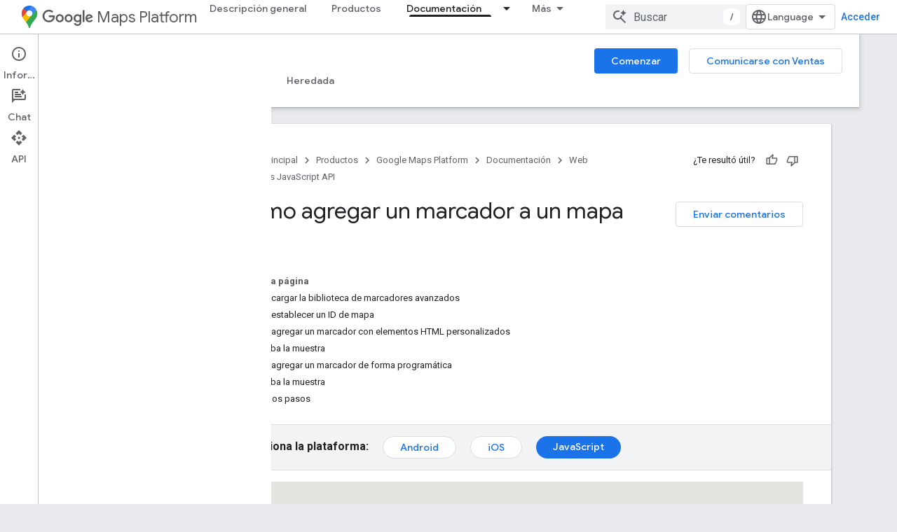

--- FILE ---
content_type: text/html; charset=utf-8
request_url: https://developers.google.com/maps/documentation/javascript/advanced-markers/add-marker?hl=es-419
body_size: 46266
content:









<!doctype html>
<html 
      lang="es-419-x-mtfrom-en"
      dir="ltr">
  <head>
    <meta name="google-signin-client-id" content="721724668570-nbkv1cfusk7kk4eni4pjvepaus73b13t.apps.googleusercontent.com"><meta name="google-signin-scope"
          content="profile email https://www.googleapis.com/auth/developerprofiles https://www.googleapis.com/auth/developerprofiles.award https://www.googleapis.com/auth/devprofiles.full_control.firstparty"><meta property="og:site_name" content="Google for Developers">
    <meta property="og:type" content="website"><meta name="theme-color" content="#fff"><meta charset="utf-8">
    <meta content="IE=Edge" http-equiv="X-UA-Compatible">
    <meta name="viewport" content="width=device-width, initial-scale=1">
    

    <link rel="manifest" href="/_pwa/developers/manifest.json"
          crossorigin="use-credentials">
    <link rel="preconnect" href="//www.gstatic.com" crossorigin>
    <link rel="preconnect" href="//fonts.gstatic.com" crossorigin>
    <link rel="preconnect" href="//fonts.googleapis.com" crossorigin>
    <link rel="preconnect" href="//apis.google.com" crossorigin>
    <link rel="preconnect" href="//www.google-analytics.com" crossorigin><link rel="stylesheet" href="//fonts.googleapis.com/css?family=Google+Sans:400,500|Roboto:400,400italic,500,500italic,700,700italic|Roboto+Mono:400,500,700&display=swap">
      <link rel="stylesheet"
            href="//fonts.googleapis.com/css2?family=Material+Icons&family=Material+Symbols+Outlined&display=block"><link rel="stylesheet" href="https://www.gstatic.com/devrel-devsite/prod/v5ecaab6967af5bdfffc1b93fe7d0ad58c271bf9f563243cec25f323a110134f0/developers/css/app.css">
      <link rel="shortcut icon" href="https://www.gstatic.com/devrel-devsite/prod/v5ecaab6967af5bdfffc1b93fe7d0ad58c271bf9f563243cec25f323a110134f0/developers/images/favicon-new.png">
    <link rel="apple-touch-icon" href="https://www.gstatic.com/devrel-devsite/prod/v5ecaab6967af5bdfffc1b93fe7d0ad58c271bf9f563243cec25f323a110134f0/developers/images/touchicon-180-new.png"><link rel="canonical" href="https://developers.google.com/maps/documentation/javascript/advanced-markers/add-marker?hl=es-419"><link rel="search" type="application/opensearchdescription+xml"
            title="Google for Developers" href="https://developers.google.com/s/opensearch.xml?hl=es-419">
      <link rel="alternate" hreflang="en"
          href="https://developers.google.com/maps/documentation/javascript/advanced-markers/add-marker" /><link rel="alternate" hreflang="x-default" href="https://developers.google.com/maps/documentation/javascript/advanced-markers/add-marker" /><link rel="alternate" hreflang="ar"
          href="https://developers.google.com/maps/documentation/javascript/advanced-markers/add-marker?hl=ar" /><link rel="alternate" hreflang="bn"
          href="https://developers.google.com/maps/documentation/javascript/advanced-markers/add-marker?hl=bn" /><link rel="alternate" hreflang="zh-Hans"
          href="https://developers.google.com/maps/documentation/javascript/advanced-markers/add-marker?hl=zh-cn" /><link rel="alternate" hreflang="zh-Hant"
          href="https://developers.google.com/maps/documentation/javascript/advanced-markers/add-marker?hl=zh-tw" /><link rel="alternate" hreflang="fa"
          href="https://developers.google.com/maps/documentation/javascript/advanced-markers/add-marker?hl=fa" /><link rel="alternate" hreflang="fr"
          href="https://developers.google.com/maps/documentation/javascript/advanced-markers/add-marker?hl=fr" /><link rel="alternate" hreflang="de"
          href="https://developers.google.com/maps/documentation/javascript/advanced-markers/add-marker?hl=de" /><link rel="alternate" hreflang="he"
          href="https://developers.google.com/maps/documentation/javascript/advanced-markers/add-marker?hl=he" /><link rel="alternate" hreflang="hi"
          href="https://developers.google.com/maps/documentation/javascript/advanced-markers/add-marker?hl=hi" /><link rel="alternate" hreflang="id"
          href="https://developers.google.com/maps/documentation/javascript/advanced-markers/add-marker?hl=id" /><link rel="alternate" hreflang="it"
          href="https://developers.google.com/maps/documentation/javascript/advanced-markers/add-marker?hl=it" /><link rel="alternate" hreflang="ja"
          href="https://developers.google.com/maps/documentation/javascript/advanced-markers/add-marker?hl=ja" /><link rel="alternate" hreflang="ko"
          href="https://developers.google.com/maps/documentation/javascript/advanced-markers/add-marker?hl=ko" /><link rel="alternate" hreflang="pl"
          href="https://developers.google.com/maps/documentation/javascript/advanced-markers/add-marker?hl=pl" /><link rel="alternate" hreflang="pt-BR"
          href="https://developers.google.com/maps/documentation/javascript/advanced-markers/add-marker?hl=pt-br" /><link rel="alternate" hreflang="ru"
          href="https://developers.google.com/maps/documentation/javascript/advanced-markers/add-marker?hl=ru" /><link rel="alternate" hreflang="es-419"
          href="https://developers.google.com/maps/documentation/javascript/advanced-markers/add-marker?hl=es-419" /><link rel="alternate" hreflang="th"
          href="https://developers.google.com/maps/documentation/javascript/advanced-markers/add-marker?hl=th" /><link rel="alternate" hreflang="tr"
          href="https://developers.google.com/maps/documentation/javascript/advanced-markers/add-marker?hl=tr" /><link rel="alternate" hreflang="vi"
          href="https://developers.google.com/maps/documentation/javascript/advanced-markers/add-marker?hl=vi" /><title>Cómo agregar un marcador a un mapa &nbsp;|&nbsp; Maps JavaScript API &nbsp;|&nbsp; Google for Developers</title>

<meta property="og:title" content="Cómo agregar un marcador a un mapa &nbsp;|&nbsp; Maps JavaScript API &nbsp;|&nbsp; Google for Developers"><meta property="og:url" content="https://developers.google.com/maps/documentation/javascript/advanced-markers/add-marker?hl=es-419"><meta property="og:image" content="https://developers.google.com/static/maps/images/google-maps-platform-1200x675.png?hl=es-419">
  <meta property="og:image:width" content="1200">
  <meta property="og:image:height" content="675"><meta property="og:locale" content="es_419"><meta name="twitter:card" content="summary_large_image"><meta name="twitter:site" content="@GMapsPlatform"><script type="application/ld+json">
  {
    "@context": "https://schema.org",
    "@type": "Article",
    
    "headline": "Cómo agregar un marcador a un mapa"
  }
</script><script type="application/ld+json">
  {
    "@context": "https://schema.org",
    "@type": "BreadcrumbList",
    "itemListElement": [{
      "@type": "ListItem",
      "position": 1,
      "name": "Google Maps Platform",
      "item": "https://developers.google.com/maps"
    },{
      "@type": "ListItem",
      "position": 2,
      "name": "Web",
      "item": "https://developers.google.com/maps/web"
    },{
      "@type": "ListItem",
      "position": 3,
      "name": "Maps JavaScript API",
      "item": "https://developers.google.com/maps/documentation/javascript"
    },{
      "@type": "ListItem",
      "position": 4,
      "name": "Cómo agregar un marcador a un mapa",
      "item": "https://developers.google.com/maps/documentation/javascript/advanced-markers/add-marker"
    }]
  }
  </script><link rel="alternate machine-translated-from" hreflang="en"
        href="https://developers.google.com/maps/documentation/javascript/advanced-markers/add-marker?hl=en">
  

  

  


    
      <link rel="stylesheet" href="/extras.css"></head>
  <body class="color-scheme--light"
        template="page"
        theme="white"
        type="article"
        
        
        
        layout="docs"
        
        
        
        
        
          
            concierge='closed'
          
        
        display-toc
        pending>
  
    <devsite-progress type="indeterminate" id="app-progress"></devsite-progress>
  
  
    <a href="#main-content" class="skip-link button">
      
      Ir al contenido principal
    </a>
    <section class="devsite-wrapper">
      <devsite-cookie-notification-bar></devsite-cookie-notification-bar><devsite-header role="banner">
  
    





















<div class="devsite-header--inner" data-nosnippet>
  <div class="devsite-top-logo-row-wrapper-wrapper">
    <div class="devsite-top-logo-row-wrapper">
      <div class="devsite-top-logo-row">
        <button type="button" id="devsite-hamburger-menu"
          class="devsite-header-icon-button button-flat material-icons gc-analytics-event"
          data-category="Site-Wide Custom Events"
          data-label="Navigation menu button"
          visually-hidden
          aria-label="Abrir menú">
        </button>
        
<div class="devsite-product-name-wrapper">

  
    
  
  <a href="https://developers.google.com/maps?hl=es-419">
    
  <div class="devsite-product-logo-container"
       
       
       
    size="medium"
  >
  
    <picture>
      
      <img class="devsite-product-logo"
           alt="Google Maps Platform"
           src="https://developers.google.com/static/maps/images/maps-icon.svg?hl=es-419"
           srcset=" /static/maps/images/maps-icon.svg"
           sizes="64px"
           loading="lazy"
           >
    </picture>
  
  </div>
  
  </a>
  

  



  
  
  <span class="devsite-product-name">
    <ul class="devsite-breadcrumb-list"
  >
  
  <li class="devsite-breadcrumb-item
             devsite-has-google-wordmark">
    
    
    
      
      
        
  <a href="https://developers.google.com/maps?hl=es-419"
      
        class="devsite-breadcrumb-link gc-analytics-event"
      
        data-category="Site-Wide Custom Events"
      
        data-label="Upper Header"
      
        data-value="1"
      
        track-type="globalNav"
      
        track-name="breadcrumb"
      
        track-metadata-position="1"
      
        track-metadata-eventdetail="Google Maps Platform"
      
    >
    
          <svg class="devsite-google-wordmark"
       xmlns="http://www.w3.org/2000/svg"
       viewBox="0 0 148 48">
    <title>Google</title>
    <path class="devsite-google-wordmark-svg-path" d="M19.58,37.65c-9.87,0-18.17-8.04-18.17-17.91c0-9.87,8.3-17.91,18.17-17.91c5.46,0,9.35,2.14,12.27,4.94l-3.45,3.45c-2.1-1.97-4.93-3.49-8.82-3.49c-7.21,0-12.84,5.81-12.84,13.02c0,7.21,5.64,13.02,12.84,13.02c4.67,0,7.34-1.88,9.04-3.58c1.4-1.4,2.32-3.41,2.66-6.16H19.58v-4.89h16.47c0.18,0.87,0.26,1.92,0.26,3.06c0,3.67-1.01,8.21-4.24,11.44C28.93,35.9,24.91,37.65,19.58,37.65z M61.78,26.12c0,6.64-5.1,11.53-11.36,11.53s-11.36-4.89-11.36-11.53c0-6.68,5.1-11.53,11.36-11.53S61.78,19.43,61.78,26.12z M56.8,26.12c0-4.15-2.96-6.99-6.39-6.99c-3.43,0-6.39,2.84-6.39,6.99c0,4.11,2.96,6.99,6.39,6.99C53.84,33.11,56.8,30.22,56.8,26.12z M87.25,26.12c0,6.64-5.1,11.53-11.36,11.53c-6.26,0-11.36-4.89-11.36-11.53c0-6.68,5.1-11.53,11.36-11.53C82.15,14.59,87.25,19.43,87.25,26.12zM82.28,26.12c0-4.15-2.96-6.99-6.39-6.99c-3.43,0-6.39,2.84-6.39,6.99c0,4.11,2.96,6.99,6.39,6.99C79.32,33.11,82.28,30.22,82.28,26.12z M112.09,15.29v20.7c0,8.52-5.02,12.01-10.96,12.01c-5.59,0-8.95-3.76-10.22-6.81l4.41-1.83c0.79,1.88,2.71,4.1,5.81,4.1c3.8,0,6.16-2.36,6.16-6.77v-1.66h-0.18c-1.14,1.4-3.32,2.62-6.07,2.62c-5.76,0-11.05-5.02-11.05-11.49c0-6.51,5.28-11.57,11.05-11.57c2.75,0,4.93,1.22,6.07,2.58h0.18v-1.88H112.09z M107.64,26.16c0-4.06-2.71-7.03-6.16-7.03c-3.49,0-6.42,2.97-6.42,7.03c0,4.02,2.93,6.94,6.42,6.94C104.93,33.11,107.64,30.18,107.64,26.16z M120.97,3.06v33.89h-5.07V3.06H120.97z M140.89,29.92l3.93,2.62c-1.27,1.88-4.32,5.11-9.61,5.11c-6.55,0-11.28-5.07-11.28-11.53c0-6.86,4.77-11.53,10.71-11.53c5.98,0,8.91,4.76,9.87,7.34l0.52,1.31l-15.42,6.38c1.18,2.31,3.01,3.49,5.59,3.49C137.79,33.11,139.58,31.84,140.89,29.92zM128.79,25.77l10.31-4.28c-0.57-1.44-2.27-2.45-4.28-2.45C132.24,19.04,128.66,21.31,128.79,25.77z"/>
  </svg>Maps Platform
        
  </a>
  
      
    
  </li>
  
</ul>
  </span>

</div>
        <div class="devsite-top-logo-row-middle">
          <div class="devsite-header-upper-tabs">
            
              
              
  <devsite-tabs class="upper-tabs">

    <nav class="devsite-tabs-wrapper" aria-label="Pestañas superiores">
      
        
          <tab  >
            
    <a href="https://mapsplatform.google.com/?hl=es-419"
    class="devsite-tabs-content gc-analytics-event "
      track-metadata-eventdetail="https://mapsplatform.google.com/?hl=es-419"
    
       track-type="nav"
       track-metadata-position="nav - descripción general"
       track-metadata-module="primary nav"
       
       
         
           data-category="home"
         
           data-label="navTopMenu"
         
           track-name="descripción general"
         
           data-action="tabClick"
         
       >
    Descripción general
  
    </a>
    
  
          </tab>
        
      
        
          <tab  >
            
    <a href="https://mapsplatform.google.com/maps-products/?hl=es-419"
    class="devsite-tabs-content gc-analytics-event "
      track-metadata-eventdetail="https://mapsplatform.google.com/maps-products/?hl=es-419"
    
       track-type="nav"
       track-metadata-position="nav - productos"
       track-metadata-module="primary nav"
       
       
         
           data-category="products"
         
           data-label="navTopMenu"
         
           track-name="productos"
         
           data-action="tabClick"
         
       >
    Productos
  
    </a>
    
  
          </tab>
        
      
        
          <tab  >
            
    <a href="https://mapsplatform.google.com/pricing/?hl=es-419"
    class="devsite-tabs-content gc-analytics-event "
      track-metadata-eventdetail="https://mapsplatform.google.com/pricing/?hl=es-419"
    
       track-type="nav"
       track-metadata-position="nav - precios"
       track-metadata-module="primary nav"
       
       
         
           data-category="pricing"
         
           data-label="navTopMenu"
         
           track-name="precios"
         
           data-action="tabClick"
         
       >
    Precios
  
    </a>
    
  
          </tab>
        
      
        
          <tab class="devsite-dropdown
    devsite-dropdown-full
    devsite-active
    
    ">
  
    <a href="https://developers.google.com/maps/documentation?hl=es-419"
    class="devsite-tabs-content gc-analytics-event "
      track-metadata-eventdetail="https://developers.google.com/maps/documentation?hl=es-419"
    
       track-type="nav"
       track-metadata-position="nav - documentación"
       track-metadata-module="primary nav"
       aria-label="Documentación, selected" 
       
         
           data-category="documentation"
         
           data-label="navTopMenu"
         
           track-name="documentación"
         
           data-action="tabClick"
         
       >
    Documentación
  
    </a>
    
      <button
         aria-haspopup="menu"
         aria-expanded="false"
         aria-label="Menú desplegable de Documentación"
         track-type="nav"
         track-metadata-eventdetail="https://developers.google.com/maps/documentation?hl=es-419"
         track-metadata-position="nav - documentación"
         track-metadata-module="primary nav"
         
          
            data-category="documentation"
          
            data-label="navTopMenu"
          
            track-name="documentación"
          
            data-action="tabClick"
          
        
         class="devsite-tabs-dropdown-toggle devsite-icon devsite-icon-arrow-drop-down"></button>
    
  
  <div class="devsite-tabs-dropdown" role="menu" aria-label="submenu" hidden>
    
    <div class="devsite-tabs-dropdown-content">
      
        <div class="devsite-tabs-dropdown-column
                    ">
          
            <ul class="devsite-tabs-dropdown-section
                       ">
              
                <li class="devsite-nav-title" role="heading" tooltip>Comenzar</li>
              
              
              
                <li class="devsite-nav-item">
                  <a href="https://developers.google.com/maps/get-started?hl=es-419"
                    
                     track-type="nav"
                     track-metadata-eventdetail="https://developers.google.com/maps/get-started?hl=es-419"
                     track-metadata-position="nav - documentación"
                     track-metadata-module="tertiary nav"
                     
                       track-metadata-module_headline="comenzar"
                     
                     tooltip
                  >
                    
                    <div class="devsite-nav-item-title">
                      Cómo comenzar a utilizar Google Maps Platform
                    </div>
                    
                  </a>
                </li>
              
                <li class="devsite-nav-item">
                  <a href="https://developers.google.com/maps/documentation/capabilities-explorer?hl=es-419"
                    
                     track-type="nav"
                     track-metadata-eventdetail="https://developers.google.com/maps/documentation/capabilities-explorer?hl=es-419"
                     track-metadata-position="nav - documentación"
                     track-metadata-module="tertiary nav"
                     
                       track-metadata-module_headline="comenzar"
                     
                     tooltip
                  >
                    
                    <div class="devsite-nav-item-title">
                      Explorador de capacidades
                    </div>
                    
                  </a>
                </li>
              
                <li class="devsite-nav-item">
                  <a href="https://developers.google.com/maps/billing-and-pricing?hl=es-419"
                    
                      class="gc-analytics-event"
                    
                     track-type="nav"
                     track-metadata-eventdetail="https://developers.google.com/maps/billing-and-pricing?hl=es-419"
                     track-metadata-position="nav - documentación"
                     track-metadata-module="tertiary nav"
                     
                       track-metadata-module_headline="comenzar"
                     
                     tooltip
                  
                    
                     data-label="documentationMenu"
                    
                     data-action="tabClick"
                    
                     data-category="pricing"
                    
                  >
                    
                    <div class="devsite-nav-item-title">
                      Precios y facturación
                    </div>
                    
                  </a>
                </li>
              
                <li class="devsite-nav-item">
                  <a href="https://mapsplatform.google.com/resources/trust-center?hl=es-419"
                    
                     track-type="nav"
                     track-metadata-eventdetail="https://mapsplatform.google.com/resources/trust-center?hl=es-419"
                     track-metadata-position="nav - documentación"
                     track-metadata-module="tertiary nav"
                     
                       track-metadata-module_headline="comenzar"
                     
                     tooltip
                  >
                    
                    <div class="devsite-nav-item-title">
                      Seguridad y cumplimiento
                    </div>
                    
                  </a>
                </li>
              
                <li class="devsite-nav-item">
                  <a href="https://developers.google.com/maps/billing-and-pricing/reporting-and-monitoring?hl=es-419"
                    
                     track-type="nav"
                     track-metadata-eventdetail="https://developers.google.com/maps/billing-and-pricing/reporting-and-monitoring?hl=es-419"
                     track-metadata-position="nav - documentación"
                     track-metadata-module="tertiary nav"
                     
                       track-metadata-module_headline="comenzar"
                     
                     tooltip
                  >
                    
                    <div class="devsite-nav-item-title">
                      Informes y Monitoring
                    </div>
                    
                  </a>
                </li>
              
                <li class="devsite-nav-item">
                  <a href="https://developers.google.com/maps/faq?hl=es-419"
                    
                     track-type="nav"
                     track-metadata-eventdetail="https://developers.google.com/maps/faq?hl=es-419"
                     track-metadata-position="nav - documentación"
                     track-metadata-module="tertiary nav"
                     
                       track-metadata-module_headline="comenzar"
                     
                     tooltip
                  >
                    
                    <div class="devsite-nav-item-title">
                      Preguntas frecuentes
                    </div>
                    
                  </a>
                </li>
              
                <li class="devsite-nav-item">
                  <a href="https://developers.google.com/maps/support?hl=es-419"
                    
                     track-type="nav"
                     track-metadata-eventdetail="https://developers.google.com/maps/support?hl=es-419"
                     track-metadata-position="nav - documentación"
                     track-metadata-module="tertiary nav"
                     
                       track-metadata-module_headline="comenzar"
                     
                     tooltip
                  >
                    
                    <div class="devsite-nav-item-title">
                      Asistencia y recursos
                    </div>
                    
                  </a>
                </li>
              
                <li class="devsite-nav-item">
                  <a href="https://developers.google.com/maps/support/care?hl=es-419"
                    
                     track-type="nav"
                     track-metadata-eventdetail="https://developers.google.com/maps/support/care?hl=es-419"
                     track-metadata-position="nav - documentación"
                     track-metadata-module="tertiary nav"
                     
                       track-metadata-module_headline="comenzar"
                     
                     tooltip
                  >
                    
                    <div class="devsite-nav-item-title">
                      Atención al cliente
                    </div>
                    
                  </a>
                </li>
              
                <li class="devsite-nav-item">
                  <a href="https://developers.google.com/maps/incident-management?hl=es-419"
                    
                     track-type="nav"
                     track-metadata-eventdetail="https://developers.google.com/maps/incident-management?hl=es-419"
                     track-metadata-position="nav - documentación"
                     track-metadata-module="tertiary nav"
                     
                       track-metadata-module_headline="comenzar"
                     
                     tooltip
                  >
                    
                    <div class="devsite-nav-item-title">
                      Administración de incidentes
                    </div>
                    
                  </a>
                </li>
              
            </ul>
          
        </div>
      
        <div class="devsite-tabs-dropdown-column
                    ">
          
            <ul class="devsite-tabs-dropdown-section
                       ">
              
                <li class="devsite-nav-title" role="heading" tooltip>Maps</li>
              
              
              
                <li class="devsite-nav-item">
                  <a href="https://developers.google.com/maps/documentation/javascript?hl=es-419"
                    
                     track-type="nav"
                     track-metadata-eventdetail="https://developers.google.com/maps/documentation/javascript?hl=es-419"
                     track-metadata-position="nav - documentación"
                     track-metadata-module="tertiary nav"
                     
                       track-metadata-module_headline="maps"
                     
                     tooltip
                  >
                    
                    <div class="devsite-nav-item-title">
                      API de Maps JavaScript
                    </div>
                    
                  </a>
                </li>
              
                <li class="devsite-nav-item">
                  <a href="https://developers.google.com/maps/documentation/android-sdk?hl=es-419"
                    
                     track-type="nav"
                     track-metadata-eventdetail="https://developers.google.com/maps/documentation/android-sdk?hl=es-419"
                     track-metadata-position="nav - documentación"
                     track-metadata-module="tertiary nav"
                     
                       track-metadata-module_headline="maps"
                     
                     tooltip
                  >
                    
                    <div class="devsite-nav-item-title">
                      SDK de Maps para Android
                    </div>
                    
                  </a>
                </li>
              
                <li class="devsite-nav-item">
                  <a href="https://developers.google.com/maps/documentation/ios-sdk?hl=es-419"
                    
                     track-type="nav"
                     track-metadata-eventdetail="https://developers.google.com/maps/documentation/ios-sdk?hl=es-419"
                     track-metadata-position="nav - documentación"
                     track-metadata-module="tertiary nav"
                     
                       track-metadata-module_headline="maps"
                     
                     tooltip
                  >
                    
                    <div class="devsite-nav-item-title">
                      SDK de Maps para iOS
                    </div>
                    
                  </a>
                </li>
              
                <li class="devsite-nav-item">
                  <a href="https://developers.google.com/maps/flutter-package/overview?hl=es-419"
                    
                     track-type="nav"
                     track-metadata-eventdetail="https://developers.google.com/maps/flutter-package/overview?hl=es-419"
                     track-metadata-position="nav - documentación"
                     track-metadata-module="tertiary nav"
                     
                       track-metadata-module_headline="maps"
                     
                     tooltip
                  >
                    
                    <div class="devsite-nav-item-title">
                      Google Maps para Flutter
                    </div>
                    
                  </a>
                </li>
              
                <li class="devsite-nav-item">
                  <a href="https://developers.google.com/maps/documentation/embed?hl=es-419"
                    
                     track-type="nav"
                     track-metadata-eventdetail="https://developers.google.com/maps/documentation/embed?hl=es-419"
                     track-metadata-position="nav - documentación"
                     track-metadata-module="tertiary nav"
                     
                       track-metadata-module_headline="maps"
                     
                     tooltip
                  >
                    
                    <div class="devsite-nav-item-title">
                      API de Maps Embed
                    </div>
                    
                  </a>
                </li>
              
                <li class="devsite-nav-item">
                  <a href="https://developers.google.com/maps/documentation/maps-static?hl=es-419"
                    
                     track-type="nav"
                     track-metadata-eventdetail="https://developers.google.com/maps/documentation/maps-static?hl=es-419"
                     track-metadata-position="nav - documentación"
                     track-metadata-module="tertiary nav"
                     
                       track-metadata-module_headline="maps"
                     
                     tooltip
                  >
                    
                    <div class="devsite-nav-item-title">
                      API de Maps Static
                    </div>
                    
                  </a>
                </li>
              
                <li class="devsite-nav-item">
                  <a href="https://developers.google.com/maps/documentation/street-view-insights?hl=es-419"
                    
                     track-type="nav"
                     track-metadata-eventdetail="https://developers.google.com/maps/documentation/street-view-insights?hl=es-419"
                     track-metadata-position="nav - documentación"
                     track-metadata-module="tertiary nav"
                     
                       track-metadata-module_headline="maps"
                     
                     tooltip
                  >
                    
                    <div class="devsite-nav-item-title">
                      Street View Insights
                    </div>
                    
                  </a>
                </li>
              
                <li class="devsite-nav-item">
                  <a href="https://developers.google.com/maps/documentation/streetview?hl=es-419"
                    
                     track-type="nav"
                     track-metadata-eventdetail="https://developers.google.com/maps/documentation/streetview?hl=es-419"
                     track-metadata-position="nav - documentación"
                     track-metadata-module="tertiary nav"
                     
                       track-metadata-module_headline="maps"
                     
                     tooltip
                  >
                    
                    <div class="devsite-nav-item-title">
                      API de Street View Static
                    </div>
                    
                  </a>
                </li>
              
                <li class="devsite-nav-item">
                  <a href="https://developers.google.com/maps/documentation/urls?hl=es-419"
                    
                     track-type="nav"
                     track-metadata-eventdetail="https://developers.google.com/maps/documentation/urls?hl=es-419"
                     track-metadata-position="nav - documentación"
                     track-metadata-module="tertiary nav"
                     
                       track-metadata-module_headline="maps"
                     
                     tooltip
                  >
                    
                    <div class="devsite-nav-item-title">
                      URLs de Maps
                    </div>
                    
                  </a>
                </li>
              
                <li class="devsite-nav-item">
                  <a href="https://developers.google.com/maps/documentation/aerial-view?hl=es-419"
                    
                     track-type="nav"
                     track-metadata-eventdetail="https://developers.google.com/maps/documentation/aerial-view?hl=es-419"
                     track-metadata-position="nav - documentación"
                     track-metadata-module="tertiary nav"
                     
                       track-metadata-module_headline="maps"
                     
                     tooltip
                  >
                    
                    <div class="devsite-nav-item-title">
                      API de Aerial View
                    </div>
                    
                  </a>
                </li>
              
                <li class="devsite-nav-item">
                  <a href="https://developers.google.com/maps/documentation/elevation?hl=es-419"
                    
                     track-type="nav"
                     track-metadata-eventdetail="https://developers.google.com/maps/documentation/elevation?hl=es-419"
                     track-metadata-position="nav - documentación"
                     track-metadata-module="tertiary nav"
                     
                       track-metadata-module_headline="maps"
                     
                     tooltip
                  >
                    
                    <div class="devsite-nav-item-title">
                      API de Elevation
                    </div>
                    
                  </a>
                </li>
              
                <li class="devsite-nav-item">
                  <a href="https://developers.google.com/maps/documentation/tile?hl=es-419"
                    
                     track-type="nav"
                     track-metadata-eventdetail="https://developers.google.com/maps/documentation/tile?hl=es-419"
                     track-metadata-position="nav - documentación"
                     track-metadata-module="tertiary nav"
                     
                       track-metadata-module_headline="maps"
                     
                     tooltip
                  >
                    
                    <div class="devsite-nav-item-title">
                      API de Map Tiles
                    </div>
                    
                  </a>
                </li>
              
                <li class="devsite-nav-item">
                  <a href="https://developers.google.com/maps/documentation/datasets?hl=es-419"
                    
                     track-type="nav"
                     track-metadata-eventdetail="https://developers.google.com/maps/documentation/datasets?hl=es-419"
                     track-metadata-position="nav - documentación"
                     track-metadata-module="tertiary nav"
                     
                       track-metadata-module_headline="maps"
                     
                     tooltip
                  >
                    
                    <div class="devsite-nav-item-title">
                      API de Maps Datasets
                    </div>
                    
                  </a>
                </li>
              
                <li class="devsite-nav-item">
                  <a href="https://developers.google.com/maps/documentation/web-components?hl=es-419"
                    
                     track-type="nav"
                     track-metadata-eventdetail="https://developers.google.com/maps/documentation/web-components?hl=es-419"
                     track-metadata-position="nav - documentación"
                     track-metadata-module="tertiary nav"
                     
                       track-metadata-module_headline="maps"
                     
                     tooltip
                  >
                    
                    <div class="devsite-nav-item-title">
                      Componentes web
                    </div>
                    
                  </a>
                </li>
              
            </ul>
          
        </div>
      
        <div class="devsite-tabs-dropdown-column
                    ">
          
            <ul class="devsite-tabs-dropdown-section
                       ">
              
                <li class="devsite-nav-title" role="heading" tooltip>Routes</li>
              
              
              
                <li class="devsite-nav-item">
                  <a href="https://developers.google.com/maps/documentation/routes?hl=es-419"
                    
                     track-type="nav"
                     track-metadata-eventdetail="https://developers.google.com/maps/documentation/routes?hl=es-419"
                     track-metadata-position="nav - documentación"
                     track-metadata-module="tertiary nav"
                     
                       track-metadata-module_headline="routes"
                     
                     tooltip
                  >
                    
                    <div class="devsite-nav-item-title">
                      API de Routes
                    </div>
                    
                  </a>
                </li>
              
                <li class="devsite-nav-item">
                  <a href="https://developers.google.com/maps/documentation/navigation/android-sdk?hl=es-419"
                    
                     track-type="nav"
                     track-metadata-eventdetail="https://developers.google.com/maps/documentation/navigation/android-sdk?hl=es-419"
                     track-metadata-position="nav - documentación"
                     track-metadata-module="tertiary nav"
                     
                       track-metadata-module_headline="routes"
                     
                     tooltip
                  >
                    
                    <div class="devsite-nav-item-title">
                      SDK de Navigation para Android
                    </div>
                    
                  </a>
                </li>
              
                <li class="devsite-nav-item">
                  <a href="https://developers.google.com/maps/documentation/navigation/ios-sdk?hl=es-419"
                    
                     track-type="nav"
                     track-metadata-eventdetail="https://developers.google.com/maps/documentation/navigation/ios-sdk?hl=es-419"
                     track-metadata-position="nav - documentación"
                     track-metadata-module="tertiary nav"
                     
                       track-metadata-module_headline="routes"
                     
                     tooltip
                  >
                    
                    <div class="devsite-nav-item-title">
                      SDK de Navigation para iOS
                    </div>
                    
                  </a>
                </li>
              
                <li class="devsite-nav-item">
                  <a href="https://developers.google.com/maps/documentation/cross-platform/navigation?hl=es-419"
                    
                     track-type="nav"
                     track-metadata-eventdetail="https://developers.google.com/maps/documentation/cross-platform/navigation?hl=es-419"
                     track-metadata-position="nav - documentación"
                     track-metadata-module="tertiary nav"
                     
                       track-metadata-module_headline="routes"
                     
                     tooltip
                  >
                    
                    <div class="devsite-nav-item-title">
                      Navigation para Flutter
                    </div>
                    
                  </a>
                </li>
              
                <li class="devsite-nav-item">
                  <a href="https://developers.google.com/maps/documentation/cross-platform/navigation?hl=es-419"
                    
                     track-type="nav"
                     track-metadata-eventdetail="https://developers.google.com/maps/documentation/cross-platform/navigation?hl=es-419"
                     track-metadata-position="nav - documentación"
                     track-metadata-module="tertiary nav"
                     
                       track-metadata-module_headline="routes"
                     
                     tooltip
                  >
                    
                    <div class="devsite-nav-item-title">
                      Navegación para React Native
                    </div>
                    
                  </a>
                </li>
              
                <li class="devsite-nav-item">
                  <a href="https://developers.google.com/maps/documentation/roads?hl=es-419"
                    
                     track-type="nav"
                     track-metadata-eventdetail="https://developers.google.com/maps/documentation/roads?hl=es-419"
                     track-metadata-position="nav - documentación"
                     track-metadata-module="tertiary nav"
                     
                       track-metadata-module_headline="routes"
                     
                     tooltip
                  >
                    
                    <div class="devsite-nav-item-title">
                      API de Roads
                    </div>
                    
                  </a>
                </li>
              
                <li class="devsite-nav-item">
                  <a href="https://developers.google.com/maps/documentation/route-optimization?hl=es-419"
                    
                     track-type="nav"
                     track-metadata-eventdetail="https://developers.google.com/maps/documentation/route-optimization?hl=es-419"
                     track-metadata-position="nav - documentación"
                     track-metadata-module="tertiary nav"
                     
                       track-metadata-module_headline="routes"
                     
                     tooltip
                  >
                    
                    <div class="devsite-nav-item-title">
                      API de Route Optimization
                    </div>
                    
                  </a>
                </li>
              
            </ul>
          
            <ul class="devsite-tabs-dropdown-section
                       ">
              
                <li class="devsite-nav-title" role="heading" tooltip>Analytics</li>
              
              
              
                <li class="devsite-nav-item">
                  <a href="https://developers.google.com/maps/documentation/earth?hl=es-419"
                    
                     track-type="nav"
                     track-metadata-eventdetail="https://developers.google.com/maps/documentation/earth?hl=es-419"
                     track-metadata-position="nav - documentación"
                     track-metadata-module="tertiary nav"
                     
                       track-metadata-module_headline="routes"
                     
                     tooltip
                  >
                    
                    <div class="devsite-nav-item-title">
                      Google Earth
                    </div>
                    
                  </a>
                </li>
              
                <li class="devsite-nav-item">
                  <a href="https://developers.google.com/maps/documentation/placesinsights?hl=es-419"
                    
                     track-type="nav"
                     track-metadata-eventdetail="https://developers.google.com/maps/documentation/placesinsights?hl=es-419"
                     track-metadata-position="nav - documentación"
                     track-metadata-module="tertiary nav"
                     
                       track-metadata-module_headline="routes"
                     
                     tooltip
                  >
                    
                    <div class="devsite-nav-item-title">
                      Estadísticas de lugares
                    </div>
                    
                  </a>
                </li>
              
                <li class="devsite-nav-item">
                  <a href="https://developers.google.com/maps/documentation/imagery-insights?hl=es-419"
                    
                     track-type="nav"
                     track-metadata-eventdetail="https://developers.google.com/maps/documentation/imagery-insights?hl=es-419"
                     track-metadata-position="nav - documentación"
                     track-metadata-module="tertiary nav"
                     
                       track-metadata-module_headline="routes"
                     
                     tooltip
                  >
                    
                    <div class="devsite-nav-item-title">
                      Estadísticas de imágenes
                    </div>
                    
                  </a>
                </li>
              
                <li class="devsite-nav-item">
                  <a href="https://developers.google.com/maps/documentation/roads-management-insights?hl=es-419"
                    
                     track-type="nav"
                     track-metadata-eventdetail="https://developers.google.com/maps/documentation/roads-management-insights?hl=es-419"
                     track-metadata-position="nav - documentación"
                     track-metadata-module="tertiary nav"
                     
                       track-metadata-module_headline="routes"
                     
                     tooltip
                  >
                    
                    <div class="devsite-nav-item-title">
                      Estadísticas de administración vial
                    </div>
                    
                  </a>
                </li>
              
            </ul>
          
        </div>
      
        <div class="devsite-tabs-dropdown-column
                    ">
          
            <ul class="devsite-tabs-dropdown-section
                       ">
              
                <li class="devsite-nav-title" role="heading" tooltip>Places</li>
              
              
              
                <li class="devsite-nav-item">
                  <a href="https://developers.google.com/maps/documentation/places/web-service?hl=es-419"
                    
                     track-type="nav"
                     track-metadata-eventdetail="https://developers.google.com/maps/documentation/places/web-service?hl=es-419"
                     track-metadata-position="nav - documentación"
                     track-metadata-module="tertiary nav"
                     
                       track-metadata-module_headline="places"
                     
                     tooltip
                  >
                    
                    <div class="devsite-nav-item-title">
                      API de Places
                    </div>
                    
                  </a>
                </li>
              
                <li class="devsite-nav-item">
                  <a href="https://developers.google.com/maps/documentation/places/android-sdk?hl=es-419"
                    
                     track-type="nav"
                     track-metadata-eventdetail="https://developers.google.com/maps/documentation/places/android-sdk?hl=es-419"
                     track-metadata-position="nav - documentación"
                     track-metadata-module="tertiary nav"
                     
                       track-metadata-module_headline="places"
                     
                     tooltip
                  >
                    
                    <div class="devsite-nav-item-title">
                      SDK de Places para Android
                    </div>
                    
                  </a>
                </li>
              
                <li class="devsite-nav-item">
                  <a href="https://developers.google.com/maps/documentation/places/ios-sdk?hl=es-419"
                    
                     track-type="nav"
                     track-metadata-eventdetail="https://developers.google.com/maps/documentation/places/ios-sdk?hl=es-419"
                     track-metadata-position="nav - documentación"
                     track-metadata-module="tertiary nav"
                     
                       track-metadata-module_headline="places"
                     
                     tooltip
                  >
                    
                    <div class="devsite-nav-item-title">
                      SDK de Places para iOS
                    </div>
                    
                  </a>
                </li>
              
                <li class="devsite-nav-item">
                  <a href="https://developers.google.com/maps/documentation/javascript/places-js?hl=es-419"
                    
                     track-type="nav"
                     track-metadata-eventdetail="https://developers.google.com/maps/documentation/javascript/places-js?hl=es-419"
                     track-metadata-position="nav - documentación"
                     track-metadata-module="tertiary nav"
                     
                       track-metadata-module_headline="places"
                     
                     tooltip
                  >
                    
                    <div class="devsite-nav-item-title">
                      Biblioteca de Places para la API de Maps JavaScript
                    </div>
                    
                  </a>
                </li>
              
                <li class="devsite-nav-item">
                  <a href="https://developers.google.com/maps/documentation/geocoding?hl=es-419"
                    
                     track-type="nav"
                     track-metadata-eventdetail="https://developers.google.com/maps/documentation/geocoding?hl=es-419"
                     track-metadata-position="nav - documentación"
                     track-metadata-module="tertiary nav"
                     
                       track-metadata-module_headline="places"
                     
                     tooltip
                  >
                    
                    <div class="devsite-nav-item-title">
                      API de Geocoding
                    </div>
                    
                  </a>
                </li>
              
                <li class="devsite-nav-item">
                  <a href="https://developers.google.com/maps/documentation/geolocation?hl=es-419"
                    
                     track-type="nav"
                     track-metadata-eventdetail="https://developers.google.com/maps/documentation/geolocation?hl=es-419"
                     track-metadata-position="nav - documentación"
                     track-metadata-module="tertiary nav"
                     
                       track-metadata-module_headline="places"
                     
                     tooltip
                  >
                    
                    <div class="devsite-nav-item-title">
                      API de Geolocation
                    </div>
                    
                  </a>
                </li>
              
                <li class="devsite-nav-item">
                  <a href="https://developers.google.com/maps/documentation/address-validation?hl=es-419"
                    
                     track-type="nav"
                     track-metadata-eventdetail="https://developers.google.com/maps/documentation/address-validation?hl=es-419"
                     track-metadata-position="nav - documentación"
                     track-metadata-module="tertiary nav"
                     
                       track-metadata-module_headline="places"
                     
                     tooltip
                  >
                    
                    <div class="devsite-nav-item-title">
                      API de Address Validation
                    </div>
                    
                  </a>
                </li>
              
                <li class="devsite-nav-item">
                  <a href="https://developers.google.com/maps/documentation/timezone?hl=es-419"
                    
                     track-type="nav"
                     track-metadata-eventdetail="https://developers.google.com/maps/documentation/timezone?hl=es-419"
                     track-metadata-position="nav - documentación"
                     track-metadata-module="tertiary nav"
                     
                       track-metadata-module_headline="places"
                     
                     tooltip
                  >
                    
                    <div class="devsite-nav-item-title">
                      API de Time Zone
                    </div>
                    
                  </a>
                </li>
              
                <li class="devsite-nav-item">
                  <a href="https://developers.google.com/maps/documentation/places-aggregate?hl=es-419"
                    
                     track-type="nav"
                     track-metadata-eventdetail="https://developers.google.com/maps/documentation/places-aggregate?hl=es-419"
                     track-metadata-position="nav - documentación"
                     track-metadata-module="tertiary nav"
                     
                       track-metadata-module_headline="places"
                     
                     tooltip
                  >
                    
                    <div class="devsite-nav-item-title">
                      API de Places Aggregate
                    </div>
                    
                  </a>
                </li>
              
            </ul>
          
            <ul class="devsite-tabs-dropdown-section
                       ">
              
                <li class="devsite-nav-title" role="heading" tooltip>Entorno</li>
              
              
              
                <li class="devsite-nav-item">
                  <a href="https://developers.google.com/maps/documentation/air-quality?hl=es-419"
                    
                     track-type="nav"
                     track-metadata-eventdetail="https://developers.google.com/maps/documentation/air-quality?hl=es-419"
                     track-metadata-position="nav - documentación"
                     track-metadata-module="tertiary nav"
                     
                       track-metadata-module_headline="places"
                     
                     tooltip
                  >
                    
                    <div class="devsite-nav-item-title">
                      API de Air Quality
                    </div>
                    
                  </a>
                </li>
              
                <li class="devsite-nav-item">
                  <a href="https://developers.google.com/maps/documentation/pollen?hl=es-419"
                    
                     track-type="nav"
                     track-metadata-eventdetail="https://developers.google.com/maps/documentation/pollen?hl=es-419"
                     track-metadata-position="nav - documentación"
                     track-metadata-module="tertiary nav"
                     
                       track-metadata-module_headline="places"
                     
                     tooltip
                  >
                    
                    <div class="devsite-nav-item-title">
                      API de Pollen
                    </div>
                    
                  </a>
                </li>
              
                <li class="devsite-nav-item">
                  <a href="https://developers.google.com/maps/documentation/solar?hl=es-419"
                    
                     track-type="nav"
                     track-metadata-eventdetail="https://developers.google.com/maps/documentation/solar?hl=es-419"
                     track-metadata-position="nav - documentación"
                     track-metadata-module="tertiary nav"
                     
                       track-metadata-module_headline="places"
                     
                     tooltip
                  >
                    
                    <div class="devsite-nav-item-title">
                      API de Solar
                    </div>
                    
                  </a>
                </li>
              
                <li class="devsite-nav-item">
                  <a href="https://developers.google.com/maps/documentation/weather?hl=es-419"
                    
                     track-type="nav"
                     track-metadata-eventdetail="https://developers.google.com/maps/documentation/weather?hl=es-419"
                     track-metadata-position="nav - documentación"
                     track-metadata-module="tertiary nav"
                     
                       track-metadata-module_headline="places"
                     
                     tooltip
                  >
                    
                    <div class="devsite-nav-item-title">
                      API de Weather
                    </div>
                    
                  </a>
                </li>
              
            </ul>
          
        </div>
      
        <div class="devsite-tabs-dropdown-column
                    ">
          
            <ul class="devsite-tabs-dropdown-section
                       ">
              
                <li class="devsite-nav-title" role="heading" tooltip>Soluciones</li>
              
              
              
                <li class="devsite-nav-item">
                  <a href="https://developers.google.com/maps/ai/build-with-ai?hl=es-419"
                    
                     track-type="nav"
                     track-metadata-eventdetail="https://developers.google.com/maps/ai/build-with-ai?hl=es-419"
                     track-metadata-position="nav - documentación"
                     track-metadata-module="tertiary nav"
                     
                       track-metadata-module_headline="soluciones"
                     
                     tooltip
                  >
                    
                    <div class="devsite-nav-item-title">
                      Agente de Maps Builder
                    </div>
                    
                  </a>
                </li>
              
                <li class="devsite-nav-item">
                  <a href="https://developers.google.com/maps/solutions?hl=es-419"
                    
                     track-type="nav"
                     track-metadata-eventdetail="https://developers.google.com/maps/solutions?hl=es-419"
                     track-metadata-position="nav - documentación"
                     track-metadata-module="tertiary nav"
                     
                       track-metadata-module_headline="soluciones"
                     
                     tooltip
                  >
                    
                    <div class="devsite-nav-item-title">
                      Soluciones de la industria
                    </div>
                    
                  </a>
                </li>
              
                <li class="devsite-nav-item">
                  <a href="https://developers.google.com/maps/documentation/mobility?hl=es-419"
                    
                     track-type="nav"
                     track-metadata-eventdetail="https://developers.google.com/maps/documentation/mobility?hl=es-419"
                     track-metadata-position="nav - documentación"
                     track-metadata-module="tertiary nav"
                     
                       track-metadata-module_headline="soluciones"
                     
                     tooltip
                  >
                    
                    <div class="devsite-nav-item-title">
                      Servicios de movilidad
                    </div>
                    
                  </a>
                </li>
              
            </ul>
          
            <ul class="devsite-tabs-dropdown-section
                       ">
              
                <li class="devsite-nav-title" role="heading" tooltip>Recursos adicionales</li>
              
              
              
                <li class="devsite-nav-item">
                  <a href="https://developers.google.com/maps/api-security-best-practices?hl=es-419"
                    
                     track-type="nav"
                     track-metadata-eventdetail="https://developers.google.com/maps/api-security-best-practices?hl=es-419"
                     track-metadata-position="nav - documentación"
                     track-metadata-module="tertiary nav"
                     
                       track-metadata-module_headline="soluciones"
                     
                     tooltip
                  >
                    
                    <div class="devsite-nav-item-title">
                      Prácticas recomendadas sobre la seguridad de las APIs
                    </div>
                    
                  </a>
                </li>
              
                <li class="devsite-nav-item">
                  <a href="https://developers.google.com/maps/digital-signature?hl=es-419"
                    
                     track-type="nav"
                     track-metadata-eventdetail="https://developers.google.com/maps/digital-signature?hl=es-419"
                     track-metadata-position="nav - documentación"
                     track-metadata-module="tertiary nav"
                     
                       track-metadata-module_headline="soluciones"
                     
                     tooltip
                  >
                    
                    <div class="devsite-nav-item-title">
                      Guía sobre firmas digitales
                    </div>
                    
                  </a>
                </li>
              
                <li class="devsite-nav-item">
                  <a href="https://developers.google.com/maps/coverage?hl=es-419"
                    
                     track-type="nav"
                     track-metadata-eventdetail="https://developers.google.com/maps/coverage?hl=es-419"
                     track-metadata-position="nav - documentación"
                     track-metadata-module="tertiary nav"
                     
                       track-metadata-module_headline="soluciones"
                     
                     tooltip
                  >
                    
                    <div class="devsite-nav-item-title">
                      Detalles de cobertura de mapas
                    </div>
                    
                  </a>
                </li>
              
                <li class="devsite-nav-item">
                  <a href="https://developers.google.com/maps/optimization-guide?hl=es-419"
                    
                     track-type="nav"
                     track-metadata-eventdetail="https://developers.google.com/maps/optimization-guide?hl=es-419"
                     track-metadata-position="nav - documentación"
                     track-metadata-module="tertiary nav"
                     
                       track-metadata-module_headline="soluciones"
                     
                     tooltip
                  >
                    
                    <div class="devsite-nav-item-title">
                      Guía de optimización
                    </div>
                    
                  </a>
                </li>
              
                <li class="devsite-nav-item">
                  <a href="https://developers.google.com/maps/software-support?hl=es-419"
                    
                     track-type="nav"
                     track-metadata-eventdetail="https://developers.google.com/maps/software-support?hl=es-419"
                     track-metadata-position="nav - documentación"
                     track-metadata-module="tertiary nav"
                     
                       track-metadata-module_headline="soluciones"
                     
                     tooltip
                  >
                    
                    <div class="devsite-nav-item-title">
                      Compatibilidad con el software y el SO para dispositivos móviles
                    </div>
                    
                  </a>
                </li>
              
                <li class="devsite-nav-item">
                  <a href="https://developers.google.com/maps/launch-stages?hl=es-419"
                    
                     track-type="nav"
                     track-metadata-eventdetail="https://developers.google.com/maps/launch-stages?hl=es-419"
                     track-metadata-position="nav - documentación"
                     track-metadata-module="tertiary nav"
                     
                       track-metadata-module_headline="soluciones"
                     
                     tooltip
                  >
                    
                    <div class="devsite-nav-item-title">
                      Etapas de lanzamiento
                    </div>
                    
                  </a>
                </li>
              
                <li class="devsite-nav-item">
                  <a href="https://developers.google.com/maps/legacy?hl=es-419"
                    
                     track-type="nav"
                     track-metadata-eventdetail="https://developers.google.com/maps/legacy?hl=es-419"
                     track-metadata-position="nav - documentación"
                     track-metadata-module="tertiary nav"
                     
                       track-metadata-module_headline="soluciones"
                     
                     tooltip
                  >
                    
                    <div class="devsite-nav-item-title">
                      Productos heredados
                    </div>
                    
                  </a>
                </li>
              
                <li class="devsite-nav-item">
                  <a href="https://developers.google.com/maps/deprecations?hl=es-419"
                    
                     track-type="nav"
                     track-metadata-eventdetail="https://developers.google.com/maps/deprecations?hl=es-419"
                     track-metadata-position="nav - documentación"
                     track-metadata-module="tertiary nav"
                     
                       track-metadata-module_headline="soluciones"
                     
                     tooltip
                  >
                    
                    <div class="devsite-nav-item-title">
                      Bajas
                    </div>
                    
                  </a>
                </li>
              
                <li class="devsite-nav-item">
                  <a href="https://developers.google.com/maps/url-encoding?hl=es-419"
                    
                     track-type="nav"
                     track-metadata-eventdetail="https://developers.google.com/maps/url-encoding?hl=es-419"
                     track-metadata-position="nav - documentación"
                     track-metadata-module="tertiary nav"
                     
                       track-metadata-module_headline="soluciones"
                     
                     tooltip
                  >
                    
                    <div class="devsite-nav-item-title">
                      Codificación de URLs
                    </div>
                    
                  </a>
                </li>
              
                <li class="devsite-nav-item">
                  <a href="https://developers.google.com/maps/third-party-platforms/wordpress?hl=es-419"
                    
                     track-type="nav"
                     track-metadata-eventdetail="https://developers.google.com/maps/third-party-platforms/wordpress?hl=es-419"
                     track-metadata-position="nav - documentación"
                     track-metadata-module="tertiary nav"
                     
                       track-metadata-module_headline="soluciones"
                     
                     tooltip
                  >
                    
                    <div class="devsite-nav-item-title">
                      Usuarios de WordPress
                    </div>
                    
                  </a>
                </li>
              
            </ul>
          
        </div>
      
    </div>
  </div>
</tab>
        
      
        
          <tab  >
            
    <a href="https://mapsplatform.google.com/resources/blog?hl=es-419"
    class="devsite-tabs-content gc-analytics-event "
      track-metadata-eventdetail="https://mapsplatform.google.com/resources/blog?hl=es-419"
    
       track-type="nav"
       track-metadata-position="nav - blog"
       track-metadata-module="primary nav"
       
       
         
           data-category="blog"
         
           data-label="navTopMenu"
         
           track-name="blog"
         
           data-action="tabClick"
         
       >
    Blog
  
    </a>
    
  
          </tab>
        
      
        
          <tab class="devsite-dropdown
    
    
    
    ">
  
    <a href="https://developers.google.com/maps/developer-community?hl=es-419"
    class="devsite-tabs-content gc-analytics-event "
      track-metadata-eventdetail="https://developers.google.com/maps/developer-community?hl=es-419"
    
       track-type="nav"
       track-metadata-position="nav - comunidad"
       track-metadata-module="primary nav"
       
       
         
           data-category="community"
         
           data-label="navTopMenu"
         
           track-name="comunidad"
         
           data-action="tabClick"
         
       >
    Comunidad
  
    </a>
    
      <button
         aria-haspopup="menu"
         aria-expanded="false"
         aria-label="Menú desplegable de Comunidad"
         track-type="nav"
         track-metadata-eventdetail="https://developers.google.com/maps/developer-community?hl=es-419"
         track-metadata-position="nav - comunidad"
         track-metadata-module="primary nav"
         
          
            data-category="community"
          
            data-label="navTopMenu"
          
            track-name="comunidad"
          
            data-action="tabClick"
          
        
         class="devsite-tabs-dropdown-toggle devsite-icon devsite-icon-arrow-drop-down"></button>
    
  
  <div class="devsite-tabs-dropdown" role="menu" aria-label="submenu" hidden>
    
    <div class="devsite-tabs-dropdown-content">
      
        <div class="devsite-tabs-dropdown-column
                    ">
          
            <ul class="devsite-tabs-dropdown-section
                       ">
              
              
              
                <li class="devsite-nav-item">
                  <a href="https://github.com/googlemaps/"
                    
                     track-type="nav"
                     track-metadata-eventdetail="https://github.com/googlemaps/"
                     track-metadata-position="nav - comunidad"
                     track-metadata-module="tertiary nav"
                     
                     tooltip
                  >
                    
                    <div class="devsite-nav-item-title">
                      GitHub
                    </div>
                    
                  </a>
                </li>
              
                <li class="devsite-nav-item">
                  <a href="https://www.youtube.com/c/GoogleMapsPlatform?hl=es-419"
                    
                     track-type="nav"
                     track-metadata-eventdetail="https://www.youtube.com/c/GoogleMapsPlatform?hl=es-419"
                     track-metadata-position="nav - comunidad"
                     track-metadata-module="tertiary nav"
                     
                     tooltip
                  >
                    
                    <div class="devsite-nav-item-title">
                      YouTube
                    </div>
                    
                  </a>
                </li>
              
                <li class="devsite-nav-item">
                  <a href="https://www.linkedin.com/showcase/googlemapsplatform/"
                    
                     track-type="nav"
                     track-metadata-eventdetail="https://www.linkedin.com/showcase/googlemapsplatform/"
                     track-metadata-position="nav - comunidad"
                     track-metadata-module="tertiary nav"
                     
                     tooltip
                  >
                    
                    <div class="devsite-nav-item-title">
                      LinkedIn
                    </div>
                    
                  </a>
                </li>
              
                <li class="devsite-nav-item">
                  <a href="https://discord.gg/f4hvx8Rp2q"
                    
                     track-type="nav"
                     track-metadata-eventdetail="https://discord.gg/f4hvx8Rp2q"
                     track-metadata-position="nav - comunidad"
                     track-metadata-module="tertiary nav"
                     
                     tooltip
                  >
                    
                    <div class="devsite-nav-item-title">
                      Discord
                    </div>
                    
                  </a>
                </li>
              
                <li class="devsite-nav-item">
                  <a href="https://developers.google.com/maps/innovators?hl=es-419"
                    
                     track-type="nav"
                     track-metadata-eventdetail="https://developers.google.com/maps/innovators?hl=es-419"
                     track-metadata-position="nav - comunidad"
                     track-metadata-module="tertiary nav"
                     
                     tooltip
                  >
                    
                    <div class="devsite-nav-item-title">
                      Innovators
                    </div>
                    
                  </a>
                </li>
              
                <li class="devsite-nav-item">
                  <a href="https://issuetracker.google.com/bookmark-groups/76561?hl=es-419"
                    
                     track-type="nav"
                     track-metadata-eventdetail="https://issuetracker.google.com/bookmark-groups/76561?hl=es-419"
                     track-metadata-position="nav - comunidad"
                     track-metadata-module="tertiary nav"
                     
                     tooltip
                  >
                    
                    <div class="devsite-nav-item-title">
                      Herramienta de seguimiento de errores
                    </div>
                    
                  </a>
                </li>
              
            </ul>
          
        </div>
      
    </div>
  </div>
</tab>
        
      
    </nav>

  </devsite-tabs>

            
           </div>
          
<devsite-search
    enable-signin
    enable-search
    enable-suggestions
      enable-query-completion
    
    enable-search-summaries
    project-name="Maps JavaScript API"
    tenant-name="Google for Developers"
    project-scope="/maps/documentation/javascript"
    url-scoped="https://developers.google.com/s/results/maps/documentation/javascript?hl=es-419"
    
    
    
    >
  <form class="devsite-search-form" action="https://developers.google.com/s/results?hl=es-419" method="GET">
    <div class="devsite-search-container">
      <button type="button"
              search-open
              class="devsite-search-button devsite-header-icon-button button-flat material-icons"
              
              aria-label="Abrir la búsqueda"></button>
      <div class="devsite-searchbox">
        <input
          aria-activedescendant=""
          aria-autocomplete="list"
          
          aria-label="Buscar"
          aria-expanded="false"
          aria-haspopup="listbox"
          autocomplete="off"
          class="devsite-search-field devsite-search-query"
          name="q"
          
          placeholder="Buscar"
          role="combobox"
          type="text"
          value=""
          >
          <div class="devsite-search-image material-icons" aria-hidden="true">
            
              <svg class="devsite-search-ai-image" width="24" height="24" viewBox="0 0 24 24" fill="none" xmlns="http://www.w3.org/2000/svg">
                  <g clip-path="url(#clip0_6641_386)">
                    <path d="M19.6 21L13.3 14.7C12.8 15.1 12.225 15.4167 11.575 15.65C10.925 15.8833 10.2333 16 9.5 16C7.68333 16 6.14167 15.375 4.875 14.125C3.625 12.8583 3 11.3167 3 9.5C3 7.68333 3.625 6.15 4.875 4.9C6.14167 3.63333 7.68333 3 9.5 3C10.0167 3 10.5167 3.05833 11 3.175C11.4833 3.275 11.9417 3.43333 12.375 3.65L10.825 5.2C10.6083 5.13333 10.3917 5.08333 10.175 5.05C9.95833 5.01667 9.73333 5 9.5 5C8.25 5 7.18333 5.44167 6.3 6.325C5.43333 7.19167 5 8.25 5 9.5C5 10.75 5.43333 11.8167 6.3 12.7C7.18333 13.5667 8.25 14 9.5 14C10.6667 14 11.6667 13.625 12.5 12.875C13.35 12.1083 13.8417 11.15 13.975 10H15.975C15.925 10.6333 15.7833 11.2333 15.55 11.8C15.3333 12.3667 15.05 12.8667 14.7 13.3L21 19.6L19.6 21ZM17.5 12C17.5 10.4667 16.9667 9.16667 15.9 8.1C14.8333 7.03333 13.5333 6.5 12 6.5C13.5333 6.5 14.8333 5.96667 15.9 4.9C16.9667 3.83333 17.5 2.53333 17.5 0.999999C17.5 2.53333 18.0333 3.83333 19.1 4.9C20.1667 5.96667 21.4667 6.5 23 6.5C21.4667 6.5 20.1667 7.03333 19.1 8.1C18.0333 9.16667 17.5 10.4667 17.5 12Z" fill="#5F6368"/>
                  </g>
                <defs>
                <clipPath id="clip0_6641_386">
                <rect width="24" height="24" fill="white"/>
                </clipPath>
                </defs>
              </svg>
            
          </div>
          <div class="devsite-search-shortcut-icon-container" aria-hidden="true">
            <kbd class="devsite-search-shortcut-icon">/</kbd>
          </div>
      </div>
    </div>
  </form>
  <button type="button"
          search-close
          class="devsite-search-button devsite-header-icon-button button-flat material-icons"
          
          aria-label="Cerrar la búsqueda"></button>
</devsite-search>

        </div>

        

          

          

          

          
<devsite-language-selector>
  <ul role="presentation">
    
    
    <li role="presentation">
      <a role="menuitem" lang="en"
        >English</a>
    </li>
    
    <li role="presentation">
      <a role="menuitem" lang="de"
        >Deutsch</a>
    </li>
    
    <li role="presentation">
      <a role="menuitem" lang="es"
        >Español</a>
    </li>
    
    <li role="presentation">
      <a role="menuitem" lang="es_419"
        >Español – América Latina</a>
    </li>
    
    <li role="presentation">
      <a role="menuitem" lang="fr"
        >Français</a>
    </li>
    
    <li role="presentation">
      <a role="menuitem" lang="id"
        >Indonesia</a>
    </li>
    
    <li role="presentation">
      <a role="menuitem" lang="it"
        >Italiano</a>
    </li>
    
    <li role="presentation">
      <a role="menuitem" lang="pl"
        >Polski</a>
    </li>
    
    <li role="presentation">
      <a role="menuitem" lang="pt_br"
        >Português – Brasil</a>
    </li>
    
    <li role="presentation">
      <a role="menuitem" lang="vi"
        >Tiếng Việt</a>
    </li>
    
    <li role="presentation">
      <a role="menuitem" lang="tr"
        >Türkçe</a>
    </li>
    
    <li role="presentation">
      <a role="menuitem" lang="ru"
        >Русский</a>
    </li>
    
    <li role="presentation">
      <a role="menuitem" lang="he"
        >עברית</a>
    </li>
    
    <li role="presentation">
      <a role="menuitem" lang="ar"
        >العربيّة</a>
    </li>
    
    <li role="presentation">
      <a role="menuitem" lang="fa"
        >فارسی</a>
    </li>
    
    <li role="presentation">
      <a role="menuitem" lang="hi"
        >हिंदी</a>
    </li>
    
    <li role="presentation">
      <a role="menuitem" lang="bn"
        >বাংলা</a>
    </li>
    
    <li role="presentation">
      <a role="menuitem" lang="th"
        >ภาษาไทย</a>
    </li>
    
    <li role="presentation">
      <a role="menuitem" lang="zh_cn"
        >中文 – 简体</a>
    </li>
    
    <li role="presentation">
      <a role="menuitem" lang="zh_tw"
        >中文 – 繁體</a>
    </li>
    
    <li role="presentation">
      <a role="menuitem" lang="ja"
        >日本語</a>
    </li>
    
    <li role="presentation">
      <a role="menuitem" lang="ko"
        >한국어</a>
    </li>
    
  </ul>
</devsite-language-selector>


          

        

        
          <devsite-user 
                        
                        
                          enable-profiles
                        
                        
                          fp-auth
                        
                        id="devsite-user">
            
              
              <span class="button devsite-top-button" aria-hidden="true" visually-hidden>Acceder</span>
            
          </devsite-user>
        
        
        
      </div>
    </div>
  </div>



  <div class="devsite-collapsible-section
    ">
    <div class="devsite-header-background">
      
        
          <div class="devsite-product-id-row"
           >
            <div class="devsite-product-description-row">
              
                
                <div class="devsite-product-id">
                  
                  
                  
                    <ul class="devsite-breadcrumb-list"
  
    aria-label="Ruta de navegación del encabezado inferior">
  
  <li class="devsite-breadcrumb-item
             ">
    
    
    
      
        
  <a href="https://developers.google.com/maps/web?hl=es-419"
      
        class="devsite-breadcrumb-link gc-analytics-event"
      
        data-category="Site-Wide Custom Events"
      
        data-label="Lower Header"
      
        data-value="1"
      
        track-type="globalNav"
      
        track-name="breadcrumb"
      
        track-metadata-position="1"
      
        track-metadata-eventdetail="Google Maps APIs for Web"
      
    >
    
          Web
        
  </a>
  
      
    
  </li>
  
  <li class="devsite-breadcrumb-item
             ">
    
      
      <div class="devsite-breadcrumb-guillemet material-icons" aria-hidden="true"></div>
    
    
    
      
        
  <a href="https://developers.google.com/maps/documentation/javascript?hl=es-419"
      
        class="devsite-breadcrumb-link gc-analytics-event"
      
        data-category="Site-Wide Custom Events"
      
        data-label="Lower Header"
      
        data-value="2"
      
        track-type="globalNav"
      
        track-name="breadcrumb"
      
        track-metadata-position="2"
      
        track-metadata-eventdetail="Maps JavaScript API"
      
    >
    
          Maps JavaScript API
        
  </a>
  
      
    
  </li>
  
</ul>
                </div>
                
              
              
            </div>
            
              <div class="devsite-product-button-row">
  

  
  <a href="https://console.cloud.google.com/google/maps-apis/start?utm_source=Docs_GS_Button&amp;ref=https%3A%2F%2Fdevelopers.google.com%2Fmaps%2F&amp;utm_content=Docs_maps-backend&amp;hl=es-419"
  
    class="button button-primary gc-analytics-event
      "
    
    
      
        data-action="buttonClick"
      
        data-label="nav"
      
        data-modal-dialog-id="enable-billing-modal-dialog"
      
        data-category="GMPgetStarted"
      
    
    >Comenzar</a>

  
  <a href="https://mapsplatform.google.com/contact-us/?hl=es-419"
  
    class="button gc-analytics-event
      "
    
    
      
        data-category="GMPcontactSales"
      
        data-label="nav"
      
        data-action="buttonClick"
      
    
    >Comunicarse con Ventas</a>

</div>
            
          </div>
          
        
      
      
        <div class="devsite-doc-set-nav-row">
          
          
            
            
  <devsite-tabs class="lower-tabs">

    <nav class="devsite-tabs-wrapper" aria-label="Pestañas inferiores">
      
        
          <tab  class="devsite-active">
            
    <a href="https://developers.google.com/maps/documentation/javascript?hl=es-419"
    class="devsite-tabs-content gc-analytics-event "
      track-metadata-eventdetail="https://developers.google.com/maps/documentation/javascript?hl=es-419"
    
       track-type="nav"
       track-metadata-position="nav - guías"
       track-metadata-module="primary nav"
       aria-label="Guías, selected" 
       
         
           data-category="Site-Wide Custom Events"
         
           data-label="Tab: Guías"
         
           track-name="guías"
         
       >
    Guías
  
    </a>
    
  
          </tab>
        
      
        
          <tab  >
            
    <a href="https://developers.google.com/maps/documentation/javascript/reference?hl=es-419"
    class="devsite-tabs-content gc-analytics-event "
      track-metadata-eventdetail="https://developers.google.com/maps/documentation/javascript/reference?hl=es-419"
    
       track-type="nav"
       track-metadata-position="nav - referencia"
       track-metadata-module="primary nav"
       
       
         
           data-category="Site-Wide Custom Events"
         
           data-label="Tab: Referencia"
         
           track-name="referencia"
         
       >
    Referencia
  
    </a>
    
  
          </tab>
        
      
        
          <tab  >
            
    <a href="https://developers.google.com/maps/documentation/javascript/examples?hl=es-419"
    class="devsite-tabs-content gc-analytics-event "
      track-metadata-eventdetail="https://developers.google.com/maps/documentation/javascript/examples?hl=es-419"
    
       track-type="nav"
       track-metadata-position="nav - ejemplos"
       track-metadata-module="primary nav"
       
       
         
           data-category="Site-Wide Custom Events"
         
           data-label="Tab: Ejemplos"
         
           track-name="ejemplos"
         
       >
    Ejemplos
  
    </a>
    
  
          </tab>
        
      
        
          <tab  >
            
    <a href="https://developers.google.com/maps/documentation/javascript/support?hl=es-419"
    class="devsite-tabs-content gc-analytics-event "
      track-metadata-eventdetail="https://developers.google.com/maps/documentation/javascript/support?hl=es-419"
    
       track-type="nav"
       track-metadata-position="nav - recursos"
       track-metadata-module="primary nav"
       
       
         
           data-category="Site-Wide Custom Events"
         
           data-label="Tab: Recursos"
         
           track-name="recursos"
         
       >
    Recursos
  
    </a>
    
  
          </tab>
        
      
        
          <tab  >
            
    <a href="https://developers.google.com/maps/documentation/javascript/legacy/places?hl=es-419"
    class="devsite-tabs-content gc-analytics-event "
      track-metadata-eventdetail="https://developers.google.com/maps/documentation/javascript/legacy/places?hl=es-419"
    
       track-type="nav"
       track-metadata-position="nav - heredada"
       track-metadata-module="primary nav"
       
       
         
           data-category="Site-Wide Custom Events"
         
           data-label="Tab: Heredada"
         
           track-name="heredada"
         
       >
    Heredada
  
    </a>
    
  
          </tab>
        
      
    </nav>

  </devsite-tabs>

          
          
        </div>
      
    </div>
  </div>

</div>



  

  
</devsite-header>
      <devsite-book-nav scrollbars >
        
          





















<div class="devsite-book-nav-filter"
     >
  <span class="filter-list-icon material-icons" aria-hidden="true"></span>
  <input type="text"
         placeholder="Filtrar"
         
         aria-label="Escribe para filtrar"
         role="searchbox">
  
  <span class="filter-clear-button hidden"
        data-title="Borrar filtro"
        aria-label="Borrar filtro"
        role="button"
        tabindex="0"></span>
</div>

<nav class="devsite-book-nav devsite-nav nocontent"
     aria-label="Menú lateral">
  <div class="devsite-mobile-header">
    <button type="button"
            id="devsite-close-nav"
            class="devsite-header-icon-button button-flat material-icons gc-analytics-event"
            data-category="Site-Wide Custom Events"
            data-label="Close navigation"
            aria-label="Cerrar navegación">
    </button>
    <div class="devsite-product-name-wrapper">

  
    
  
  <a href="https://developers.google.com/maps?hl=es-419">
    
  <div class="devsite-product-logo-container"
       
       
       
    size="medium"
  >
  
    <picture>
      
      <img class="devsite-product-logo"
           alt="Google Maps Platform"
           src="https://developers.google.com/static/maps/images/maps-icon.svg?hl=es-419"
           srcset=" /static/maps/images/maps-icon.svg"
           sizes="64px"
           loading="lazy"
           >
    </picture>
  
  </div>
  
  </a>
  

  


  
      <span class="devsite-product-name">
        
        
        <ul class="devsite-breadcrumb-list"
  >
  
  <li class="devsite-breadcrumb-item
             devsite-has-google-wordmark">
    
    
    
      
      
        
  <a href="https://developers.google.com/maps?hl=es-419"
      
        class="devsite-breadcrumb-link gc-analytics-event"
      
        data-category="Site-Wide Custom Events"
      
        data-label="Upper Header"
      
        data-value="1"
      
        track-type="globalNav"
      
        track-name="breadcrumb"
      
        track-metadata-position="1"
      
        track-metadata-eventdetail="Google Maps Platform"
      
    >
    
          <svg class="devsite-google-wordmark"
       xmlns="http://www.w3.org/2000/svg"
       viewBox="0 0 148 48">
    <title>Google</title>
    <path class="devsite-google-wordmark-svg-path" d="M19.58,37.65c-9.87,0-18.17-8.04-18.17-17.91c0-9.87,8.3-17.91,18.17-17.91c5.46,0,9.35,2.14,12.27,4.94l-3.45,3.45c-2.1-1.97-4.93-3.49-8.82-3.49c-7.21,0-12.84,5.81-12.84,13.02c0,7.21,5.64,13.02,12.84,13.02c4.67,0,7.34-1.88,9.04-3.58c1.4-1.4,2.32-3.41,2.66-6.16H19.58v-4.89h16.47c0.18,0.87,0.26,1.92,0.26,3.06c0,3.67-1.01,8.21-4.24,11.44C28.93,35.9,24.91,37.65,19.58,37.65z M61.78,26.12c0,6.64-5.1,11.53-11.36,11.53s-11.36-4.89-11.36-11.53c0-6.68,5.1-11.53,11.36-11.53S61.78,19.43,61.78,26.12z M56.8,26.12c0-4.15-2.96-6.99-6.39-6.99c-3.43,0-6.39,2.84-6.39,6.99c0,4.11,2.96,6.99,6.39,6.99C53.84,33.11,56.8,30.22,56.8,26.12z M87.25,26.12c0,6.64-5.1,11.53-11.36,11.53c-6.26,0-11.36-4.89-11.36-11.53c0-6.68,5.1-11.53,11.36-11.53C82.15,14.59,87.25,19.43,87.25,26.12zM82.28,26.12c0-4.15-2.96-6.99-6.39-6.99c-3.43,0-6.39,2.84-6.39,6.99c0,4.11,2.96,6.99,6.39,6.99C79.32,33.11,82.28,30.22,82.28,26.12z M112.09,15.29v20.7c0,8.52-5.02,12.01-10.96,12.01c-5.59,0-8.95-3.76-10.22-6.81l4.41-1.83c0.79,1.88,2.71,4.1,5.81,4.1c3.8,0,6.16-2.36,6.16-6.77v-1.66h-0.18c-1.14,1.4-3.32,2.62-6.07,2.62c-5.76,0-11.05-5.02-11.05-11.49c0-6.51,5.28-11.57,11.05-11.57c2.75,0,4.93,1.22,6.07,2.58h0.18v-1.88H112.09z M107.64,26.16c0-4.06-2.71-7.03-6.16-7.03c-3.49,0-6.42,2.97-6.42,7.03c0,4.02,2.93,6.94,6.42,6.94C104.93,33.11,107.64,30.18,107.64,26.16z M120.97,3.06v33.89h-5.07V3.06H120.97z M140.89,29.92l3.93,2.62c-1.27,1.88-4.32,5.11-9.61,5.11c-6.55,0-11.28-5.07-11.28-11.53c0-6.86,4.77-11.53,10.71-11.53c5.98,0,8.91,4.76,9.87,7.34l0.52,1.31l-15.42,6.38c1.18,2.31,3.01,3.49,5.59,3.49C137.79,33.11,139.58,31.84,140.89,29.92zM128.79,25.77l10.31-4.28c-0.57-1.44-2.27-2.45-4.28-2.45C132.24,19.04,128.66,21.31,128.79,25.77z"/>
  </svg>Maps Platform
        
  </a>
  
      
    
  </li>
  
</ul>
      </span>
    

</div>
  </div>

  <div class="devsite-book-nav-wrapper">
    <div class="devsite-mobile-nav-top">
      
        <ul class="devsite-nav-list">
          
            <li class="devsite-nav-item">
              
  
  <a href="https://mapsplatform.google.com/"
    
       class="devsite-nav-title gc-analytics-event
              
              "
    

    
      
        data-category="home"
      
        data-label="navTopMenu"
      
        track-name="descripción general"
      
        data-action="tabClick"
      
    
     data-category="Site-Wide Custom Events"
     data-label="Responsive Tab: Descripción general"
     track-type="globalNav"
     track-metadata-eventDetail="globalMenu"
     track-metadata-position="nav">
  
    <span class="devsite-nav-text" tooltip >
      Descripción general
   </span>
    
  
  </a>
  

  
              
            </li>
          
            <li class="devsite-nav-item">
              
  
  <a href="https://mapsplatform.google.com/maps-products/"
    
       class="devsite-nav-title gc-analytics-event
              
              "
    

    
      
        data-category="products"
      
        data-label="navTopMenu"
      
        track-name="productos"
      
        data-action="tabClick"
      
    
     data-category="Site-Wide Custom Events"
     data-label="Responsive Tab: Productos"
     track-type="globalNav"
     track-metadata-eventDetail="globalMenu"
     track-metadata-position="nav">
  
    <span class="devsite-nav-text" tooltip >
      Productos
   </span>
    
  
  </a>
  

  
              
            </li>
          
            <li class="devsite-nav-item">
              
  
  <a href="https://mapsplatform.google.com/pricing/"
    
       class="devsite-nav-title gc-analytics-event
              
              "
    

    
      
        data-category="pricing"
      
        data-label="navTopMenu"
      
        track-name="precios"
      
        data-action="tabClick"
      
    
     data-category="Site-Wide Custom Events"
     data-label="Responsive Tab: Precios"
     track-type="globalNav"
     track-metadata-eventDetail="globalMenu"
     track-metadata-position="nav">
  
    <span class="devsite-nav-text" tooltip >
      Precios
   </span>
    
  
  </a>
  

  
              
            </li>
          
            <li class="devsite-nav-item">
              
  
  <a href="/maps/documentation"
    
       class="devsite-nav-title gc-analytics-event
              
              devsite-nav-active"
    

    
      
        data-category="documentation"
      
        data-label="navTopMenu"
      
        track-name="documentación"
      
        data-action="tabClick"
      
    
     data-category="Site-Wide Custom Events"
     data-label="Responsive Tab: Documentación"
     track-type="globalNav"
     track-metadata-eventDetail="globalMenu"
     track-metadata-position="nav">
  
    <span class="devsite-nav-text" tooltip >
      Documentación
   </span>
    
  
  </a>
  

  
    <ul class="devsite-nav-responsive-tabs devsite-nav-has-menu
               ">
      
<li class="devsite-nav-item">

  
  <span
    
       class="devsite-nav-title"
       tooltip
    
    
      
        data-category="documentation"
      
        data-label="navTopMenu"
      
        track-name="documentación"
      
        data-action="tabClick"
      
    >
  
    <span class="devsite-nav-text" tooltip menu="Documentación">
      Más
   </span>
    
    <span class="devsite-nav-icon material-icons" data-icon="forward"
          menu="Documentación">
    </span>
    
  
  </span>
  

</li>

    </ul>
  
              
                <ul class="devsite-nav-responsive-tabs">
                  
                    
                    
                    
                    <li class="devsite-nav-item">
                      
  
  <a href="/maps/documentation/javascript"
    
       class="devsite-nav-title gc-analytics-event
              
              devsite-nav-active"
    

    
      
        data-category="Site-Wide Custom Events"
      
        data-label="Tab: Guías"
      
        track-name="guías"
      
    
     data-category="Site-Wide Custom Events"
     data-label="Responsive Tab: Guías"
     track-type="globalNav"
     track-metadata-eventDetail="globalMenu"
     track-metadata-position="nav">
  
    <span class="devsite-nav-text" tooltip menu="_book">
      Guías
   </span>
    
  
  </a>
  

  
                    </li>
                  
                    
                    
                    
                    <li class="devsite-nav-item">
                      
  
  <a href="/maps/documentation/javascript/reference"
    
       class="devsite-nav-title gc-analytics-event
              
              "
    

    
      
        data-category="Site-Wide Custom Events"
      
        data-label="Tab: Referencia"
      
        track-name="referencia"
      
    
     data-category="Site-Wide Custom Events"
     data-label="Responsive Tab: Referencia"
     track-type="globalNav"
     track-metadata-eventDetail="globalMenu"
     track-metadata-position="nav">
  
    <span class="devsite-nav-text" tooltip >
      Referencia
   </span>
    
  
  </a>
  

  
                    </li>
                  
                    
                    
                    
                    <li class="devsite-nav-item">
                      
  
  <a href="/maps/documentation/javascript/examples"
    
       class="devsite-nav-title gc-analytics-event
              
              "
    

    
      
        data-category="Site-Wide Custom Events"
      
        data-label="Tab: Ejemplos"
      
        track-name="ejemplos"
      
    
     data-category="Site-Wide Custom Events"
     data-label="Responsive Tab: Ejemplos"
     track-type="globalNav"
     track-metadata-eventDetail="globalMenu"
     track-metadata-position="nav">
  
    <span class="devsite-nav-text" tooltip >
      Ejemplos
   </span>
    
  
  </a>
  

  
                    </li>
                  
                    
                    
                    
                    <li class="devsite-nav-item">
                      
  
  <a href="/maps/documentation/javascript/support"
    
       class="devsite-nav-title gc-analytics-event
              
              "
    

    
      
        data-category="Site-Wide Custom Events"
      
        data-label="Tab: Recursos"
      
        track-name="recursos"
      
    
     data-category="Site-Wide Custom Events"
     data-label="Responsive Tab: Recursos"
     track-type="globalNav"
     track-metadata-eventDetail="globalMenu"
     track-metadata-position="nav">
  
    <span class="devsite-nav-text" tooltip >
      Recursos
   </span>
    
  
  </a>
  

  
                    </li>
                  
                    
                    
                    
                    <li class="devsite-nav-item">
                      
  
  <a href="/maps/documentation/javascript/legacy/places"
    
       class="devsite-nav-title gc-analytics-event
              
              "
    

    
      
        data-category="Site-Wide Custom Events"
      
        data-label="Tab: Heredada"
      
        track-name="heredada"
      
    
     data-category="Site-Wide Custom Events"
     data-label="Responsive Tab: Heredada"
     track-type="globalNav"
     track-metadata-eventDetail="globalMenu"
     track-metadata-position="nav">
  
    <span class="devsite-nav-text" tooltip >
      Heredada
   </span>
    
  
  </a>
  

  
                    </li>
                  
                </ul>
              
            </li>
          
            <li class="devsite-nav-item">
              
  
  <a href="https://mapsplatform.google.com/resources/blog"
    
       class="devsite-nav-title gc-analytics-event
              
              "
    

    
      
        data-category="blog"
      
        data-label="navTopMenu"
      
        track-name="blog"
      
        data-action="tabClick"
      
    
     data-category="Site-Wide Custom Events"
     data-label="Responsive Tab: Blog"
     track-type="globalNav"
     track-metadata-eventDetail="globalMenu"
     track-metadata-position="nav">
  
    <span class="devsite-nav-text" tooltip >
      Blog
   </span>
    
  
  </a>
  

  
              
            </li>
          
            <li class="devsite-nav-item">
              
  
  <a href="/maps/developer-community"
    
       class="devsite-nav-title gc-analytics-event
              
              "
    

    
      
        data-category="community"
      
        data-label="navTopMenu"
      
        track-name="comunidad"
      
        data-action="tabClick"
      
    
     data-category="Site-Wide Custom Events"
     data-label="Responsive Tab: Comunidad"
     track-type="globalNav"
     track-metadata-eventDetail="globalMenu"
     track-metadata-position="nav">
  
    <span class="devsite-nav-text" tooltip >
      Comunidad
   </span>
    
  
  </a>
  

  
    <ul class="devsite-nav-responsive-tabs devsite-nav-has-menu
               ">
      
<li class="devsite-nav-item">

  
  <span
    
       class="devsite-nav-title"
       tooltip
    
    
      
        data-category="community"
      
        data-label="navTopMenu"
      
        track-name="comunidad"
      
        data-action="tabClick"
      
    >
  
    <span class="devsite-nav-text" tooltip menu="Comunidad">
      Más
   </span>
    
    <span class="devsite-nav-icon material-icons" data-icon="forward"
          menu="Comunidad">
    </span>
    
  
  </span>
  

</li>

    </ul>
  
              
            </li>
          
          
          
        </ul>
      
    </div>
    
      <div class="devsite-mobile-nav-bottom">
        
          
          <ul class="devsite-nav-list" menu="_book">
            <li class="devsite-nav-item"><a href="/maps/documentation/javascript"
        class="devsite-nav-title gc-analytics-event"
        data-category="Site-Wide Custom Events"
        data-label="Book nav link, pathname: /maps/documentation/javascript"
        track-type="bookNav"
        track-name="click"
        track-metadata-eventdetail="/maps/documentation/javascript"
      ><span class="devsite-nav-text" tooltip>API de Maps JavaScript</span></a></li>

  <li class="devsite-nav-item"><a href="/maps/documentation/javascript/overview"
        class="devsite-nav-title gc-analytics-event"
        data-category="Site-Wide Custom Events"
        data-label="Book nav link, pathname: /maps/documentation/javascript/overview"
        track-type="bookNav"
        track-name="click"
        track-metadata-eventdetail="/maps/documentation/javascript/overview"
      ><span class="devsite-nav-text" tooltip>Descripción general</span></a></li>

  <li class="devsite-nav-item"><a href="/maps/documentation/javascript/get-api-key"
        class="devsite-nav-title gc-analytics-event"
        data-category="Site-Wide Custom Events"
        data-label="Book nav link, pathname: /maps/documentation/javascript/get-api-key"
        track-type="bookNav"
        track-name="click"
        track-metadata-eventdetail="/maps/documentation/javascript/get-api-key"
      ><span class="devsite-nav-text" tooltip>Configura la API de JavaScript</span></a></li>

  <li class="devsite-nav-item"><a href="/maps/documentation/javascript/maps-app-check"
        class="devsite-nav-title gc-analytics-event"
        data-category="Site-Wide Custom Events"
        data-label="Book nav link, pathname: /maps/documentation/javascript/maps-app-check"
        track-type="bookNav"
        track-name="click"
        track-metadata-eventdetail="/maps/documentation/javascript/maps-app-check"
      ><span class="devsite-nav-text" tooltip>Usa la Verificación de aplicaciones para proteger tu clave de API</span></a></li>

  <li class="devsite-nav-item"><a href="/maps/documentation/javascript/load-maps-js-api"
        class="devsite-nav-title gc-analytics-event"
        data-category="Site-Wide Custom Events"
        data-label="Book nav link, pathname: /maps/documentation/javascript/load-maps-js-api"
        track-type="bookNav"
        track-name="click"
        track-metadata-eventdetail="/maps/documentation/javascript/load-maps-js-api"
      ><span class="devsite-nav-text" tooltip>Carga la API de Maps JavaScript</span></a></li>

  <li class="devsite-nav-item"><a href="/maps/documentation/javascript/error-handling"
        class="devsite-nav-title gc-analytics-event"
        data-category="Site-Wide Custom Events"
        data-label="Book nav link, pathname: /maps/documentation/javascript/error-handling"
        track-type="bookNav"
        track-name="click"
        track-metadata-eventdetail="/maps/documentation/javascript/error-handling"
      ><span class="devsite-nav-text" tooltip>Manejo de errores</span></a></li>

  <li class="devsite-nav-item"><a href="/maps/documentation/javascript/troubleshooting"
        class="devsite-nav-title gc-analytics-event"
        data-category="Site-Wide Custom Events"
        data-label="Book nav link, pathname: /maps/documentation/javascript/troubleshooting"
        track-type="bookNav"
        track-name="click"
        track-metadata-eventdetail="/maps/documentation/javascript/troubleshooting"
      ><span class="devsite-nav-text" tooltip>Solución de problemas</span></a></li>

  <li class="devsite-nav-item
           devsite-nav-heading"><div class="devsite-nav-title devsite-nav-title-no-path">
        <span class="devsite-nav-text" tooltip>Instructivos</span>
      </div></li>

  <li class="devsite-nav-item"><a href="/maps/documentation/javascript/add-google-map-wc-tut"
        class="devsite-nav-title gc-analytics-event"
        data-category="Site-Wide Custom Events"
        data-label="Book nav link, pathname: /maps/documentation/javascript/add-google-map-wc-tut"
        track-type="bookNav"
        track-name="click"
        track-metadata-eventdetail="/maps/documentation/javascript/add-google-map-wc-tut"
      ><span class="devsite-nav-text" tooltip>Cómo agregar un mapa de Google Maps con marcadores usando HTML</span></a></li>

  <li class="devsite-nav-item"><a href="/maps/documentation/javascript/adding-a-google-map"
        class="devsite-nav-title gc-analytics-event"
        data-category="Site-Wide Custom Events"
        data-label="Book nav link, pathname: /maps/documentation/javascript/adding-a-google-map"
        track-type="bookNav"
        track-name="click"
        track-metadata-eventdetail="/maps/documentation/javascript/adding-a-google-map"
      ><span class="devsite-nav-text" tooltip>Cómo agregar un mapa de Google Maps con un marcador usando JavaScript</span></a></li>

  <li class="devsite-nav-item"><a href="/codelabs/maps-platform/maps-platform-101-react-js"
        class="devsite-nav-title gc-analytics-event"
        data-category="Site-Wide Custom Events"
        data-label="Book nav link, pathname: /codelabs/maps-platform/maps-platform-101-react-js"
        track-type="bookNav"
        track-name="click"
        track-metadata-eventdetail="/codelabs/maps-platform/maps-platform-101-react-js"
      ><span class="devsite-nav-text" tooltip>Agrega un mapa de Google Maps a una app de React</span></a></li>

  <li class="devsite-nav-item"><a href="/maps/documentation/javascript/geolocation"
        class="devsite-nav-title gc-analytics-event"
        data-category="Site-Wide Custom Events"
        data-label="Book nav link, pathname: /maps/documentation/javascript/geolocation"
        track-type="bookNav"
        track-name="click"
        track-metadata-eventdetail="/maps/documentation/javascript/geolocation"
      ><span class="devsite-nav-text" tooltip>Cómo mostrar la ubicación actual</span></a></li>

  <li class="devsite-nav-item"><a href="/maps/documentation/javascript/marker-clustering"
        class="devsite-nav-title gc-analytics-event"
        data-category="Site-Wide Custom Events"
        data-label="Book nav link, pathname: /maps/documentation/javascript/marker-clustering"
        track-type="bookNav"
        track-name="click"
        track-metadata-eventdetail="/maps/documentation/javascript/marker-clustering"
      ><span class="devsite-nav-text" tooltip>Cómo agrupar los marcadores</span></a></li>

  <li class="devsite-nav-item
           devsite-nav-heading"><div class="devsite-nav-title devsite-nav-title-no-path">
        <span class="devsite-nav-text" tooltip>Conceptos</span>
      </div></li>

  <li class="devsite-nav-item"><a href="/maps/documentation/javascript/versions"
        class="devsite-nav-title gc-analytics-event"
        data-category="Site-Wide Custom Events"
        data-label="Book nav link, pathname: /maps/documentation/javascript/versions"
        track-type="bookNav"
        track-name="click"
        track-metadata-eventdetail="/maps/documentation/javascript/versions"
      ><span class="devsite-nav-text" tooltip>Control de versiones</span></a></li>

  <li class="devsite-nav-item"><a href="/maps/documentation/javascript/localization"
        class="devsite-nav-title gc-analytics-event"
        data-category="Site-Wide Custom Events"
        data-label="Book nav link, pathname: /maps/documentation/javascript/localization"
        track-type="bookNav"
        track-name="click"
        track-metadata-eventdetail="/maps/documentation/javascript/localization"
      ><span class="devsite-nav-text" tooltip>Localización</span></a></li>

  <li class="devsite-nav-item"><a href="/maps/documentation/javascript/best-practices"
        class="devsite-nav-title gc-analytics-event"
        data-category="Site-Wide Custom Events"
        data-label="Book nav link, pathname: /maps/documentation/javascript/best-practices"
        track-type="bookNav"
        track-name="click"
        track-metadata-eventdetail="/maps/documentation/javascript/best-practices"
      ><span class="devsite-nav-text" tooltip>Prácticas recomendadas</span></a></li>

  <li class="devsite-nav-item"><a href="/maps/documentation/javascript/using-typescript"
        class="devsite-nav-title gc-analytics-event"
        data-category="Site-Wide Custom Events"
        data-label="Book nav link, pathname: /maps/documentation/javascript/using-typescript"
        track-type="bookNav"
        track-name="click"
        track-metadata-eventdetail="/maps/documentation/javascript/using-typescript"
      ><span class="devsite-nav-text" tooltip>TypeScript</span></a></li>

  <li class="devsite-nav-item"><a href="/maps/documentation/javascript/promises"
        class="devsite-nav-title gc-analytics-event"
        data-category="Site-Wide Custom Events"
        data-label="Book nav link, pathname: /maps/documentation/javascript/promises"
        track-type="bookNav"
        track-name="click"
        track-metadata-eventdetail="/maps/documentation/javascript/promises"
      ><span class="devsite-nav-text" tooltip>Promesas</span></a></li>

  <li class="devsite-nav-item
           devsite-nav-heading"><div class="devsite-nav-title devsite-nav-title-no-path">
        <span class="devsite-nav-text" tooltip>Mapa base</span>
      </div></li>

  <li class="devsite-nav-item"><a href="/maps/documentation/javascript/add-google-map"
        class="devsite-nav-title gc-analytics-event"
        data-category="Site-Wide Custom Events"
        data-label="Book nav link, pathname: /maps/documentation/javascript/add-google-map"
        track-type="bookNav"
        track-name="click"
        track-metadata-eventdetail="/maps/documentation/javascript/add-google-map"
      ><span class="devsite-nav-text" tooltip>Cómo agregar un mapa de Google Maps a una página web</span></a></li>

  <li class="devsite-nav-item"><a href="/maps/documentation/javascript/events"
        class="devsite-nav-title gc-analytics-event"
        data-category="Site-Wide Custom Events"
        data-label="Book nav link, pathname: /maps/documentation/javascript/events"
        track-type="bookNav"
        track-name="click"
        track-metadata-eventdetail="/maps/documentation/javascript/events"
      ><span class="devsite-nav-text" tooltip>Eventos de mapa</span></a></li>

  <li class="devsite-nav-item"><a href="/maps/documentation/javascript/controls"
        class="devsite-nav-title gc-analytics-event"
        data-category="Site-Wide Custom Events"
        data-label="Book nav link, pathname: /maps/documentation/javascript/controls"
        track-type="bookNav"
        track-name="click"
        track-metadata-eventdetail="/maps/documentation/javascript/controls"
      ><span class="devsite-nav-text" tooltip>Controles del mapa</span></a></li>

  <li class="devsite-nav-item"><a href="/maps/documentation/javascript/interaction"
        class="devsite-nav-title gc-analytics-event"
        data-category="Site-Wide Custom Events"
        data-label="Book nav link, pathname: /maps/documentation/javascript/interaction"
        track-type="bookNav"
        track-name="click"
        track-metadata-eventdetail="/maps/documentation/javascript/interaction"
      ><span class="devsite-nav-text" tooltip>Cómo controlar el zoom y el desplazamiento lateral</span></a></li>

  <li class="devsite-nav-item"><a href="/maps/documentation/javascript/map-rendering-type"
        class="devsite-nav-title gc-analytics-event"
        data-category="Site-Wide Custom Events"
        data-label="Book nav link, pathname: /maps/documentation/javascript/map-rendering-type"
        track-type="bookNav"
        track-name="click"
        track-metadata-eventdetail="/maps/documentation/javascript/map-rendering-type"
      ><span class="devsite-nav-text" tooltip>Tipo de renderización (raster y vector)</span></a></li>

  <li class="devsite-nav-item"><a href="/maps/documentation/javascript/maptypes"
        class="devsite-nav-title gc-analytics-event"
        data-category="Site-Wide Custom Events"
        data-label="Book nav link, pathname: /maps/documentation/javascript/maptypes"
        track-type="bookNav"
        track-name="click"
        track-metadata-eventdetail="/maps/documentation/javascript/maptypes"
      ><span class="devsite-nav-text" tooltip>Tipos de mapas</span></a></li>

  <li class="devsite-nav-item"><a href="/maps/documentation/javascript/mapcolorscheme"
        class="devsite-nav-title gc-analytics-event"
        data-category="Site-Wide Custom Events"
        data-label="Book nav link, pathname: /maps/documentation/javascript/mapcolorscheme"
        track-type="bookNav"
        track-name="click"
        track-metadata-eventdetail="/maps/documentation/javascript/mapcolorscheme"
      ><span class="devsite-nav-text" tooltip>Esquema de colores del mapa</span></a></li>

  <li class="devsite-nav-item"><a href="/maps/documentation/javascript/coordinates"
        class="devsite-nav-title gc-analytics-event"
        data-category="Site-Wide Custom Events"
        data-label="Book nav link, pathname: /maps/documentation/javascript/coordinates"
        track-type="bookNav"
        track-name="click"
        track-metadata-eventdetail="/maps/documentation/javascript/coordinates"
      ><span class="devsite-nav-text" tooltip>Coordenadas de mapas y de mosaicos</span></a></li>

  <li class="devsite-nav-item
           devsite-nav-expandable"><div class="devsite-expandable-nav">
      <a class="devsite-nav-toggle" aria-hidden="true"></a><div class="devsite-nav-title devsite-nav-title-no-path" tabindex="0" role="button">
        <span class="devsite-nav-text" tooltip>Cómo personalizar mapas</span>
      </div><ul class="devsite-nav-section"><li class="devsite-nav-item"><a href="/maps/documentation/javascript/map-ids/customize-maps-overview"
        class="devsite-nav-title gc-analytics-event"
        data-category="Site-Wide Custom Events"
        data-label="Book nav link, pathname: /maps/documentation/javascript/map-ids/customize-maps-overview"
        track-type="bookNav"
        track-name="click"
        track-metadata-eventdetail="/maps/documentation/javascript/map-ids/customize-maps-overview"
      ><span class="devsite-nav-text" tooltip>Descripción general</span></a></li><li class="devsite-nav-item
           devsite-nav-expandable"><div class="devsite-expandable-nav">
      <a class="devsite-nav-toggle" aria-hidden="true"></a><div class="devsite-nav-title devsite-nav-title-no-path" tabindex="0" role="button">
        <span class="devsite-nav-text" tooltip>Administra los IDs de mapa</span>
      </div><ul class="devsite-nav-section"><li class="devsite-nav-item"><a href="/maps/documentation/javascript/map-ids/mapid-over"
        class="devsite-nav-title gc-analytics-event"
        data-category="Site-Wide Custom Events"
        data-label="Book nav link, pathname: /maps/documentation/javascript/map-ids/mapid-over"
        track-type="bookNav"
        track-name="click"
        track-metadata-eventdetail="/maps/documentation/javascript/map-ids/mapid-over"
      ><span class="devsite-nav-text" tooltip>Descripción general del ID de mapa</span></a></li><li class="devsite-nav-item"><a href="/maps/documentation/javascript/map-ids/get-map-id"
        class="devsite-nav-title gc-analytics-event"
        data-category="Site-Wide Custom Events"
        data-label="Book nav link, pathname: /maps/documentation/javascript/map-ids/get-map-id"
        track-type="bookNav"
        track-name="click"
        track-metadata-eventdetail="/maps/documentation/javascript/map-ids/get-map-id"
      ><span class="devsite-nav-text" tooltip>Crea IDs de mapa</span></a></li></ul></div></li><li class="devsite-nav-item
           devsite-nav-expandable"><div class="devsite-expandable-nav">
      <a class="devsite-nav-toggle" aria-hidden="true"></a><div class="devsite-nav-title devsite-nav-title-no-path" tabindex="0" role="button">
        <span class="devsite-nav-text" tooltip>Diseño de mapas basado en Cloud</span>
      </div><ul class="devsite-nav-section"><li class="devsite-nav-item"><a href="/maps/documentation/javascript/cloud-customization"
        class="devsite-nav-title gc-analytics-event"
        data-category="Site-Wide Custom Events"
        data-label="Book nav link, pathname: /maps/documentation/javascript/cloud-customization"
        track-type="bookNav"
        track-name="click"
        track-metadata-eventdetail="/maps/documentation/javascript/cloud-customization"
      ><span class="devsite-nav-text" tooltip>Descripción general</span></a></li><li class="devsite-nav-item
           devsite-nav-expandable"><div class="devsite-expandable-nav">
      <a class="devsite-nav-toggle" aria-hidden="true"></a><div class="devsite-nav-title devsite-nav-title-no-path" tabindex="0" role="button">
        <span class="devsite-nav-text" tooltip>Comenzar</span>
      </div><ul class="devsite-nav-section"><li class="devsite-nav-item"><a href="/maps/documentation/javascript/cloud-customization/setup"
        class="devsite-nav-title gc-analytics-event"
        data-category="Site-Wide Custom Events"
        data-label="Book nav link, pathname: /maps/documentation/javascript/cloud-customization/setup"
        track-type="bookNav"
        track-name="click"
        track-metadata-eventdetail="/maps/documentation/javascript/cloud-customization/setup"
      ><span class="devsite-nav-text" tooltip>Primeros pasos y configuración</span></a></li><li class="devsite-nav-item"><a href="/maps/documentation/javascript/cloud-customization/tut"
        class="devsite-nav-title gc-analytics-event"
        data-category="Site-Wide Custom Events"
        data-label="Book nav link, pathname: /maps/documentation/javascript/cloud-customization/tut"
        track-type="bookNav"
        track-name="click"
        track-metadata-eventdetail="/maps/documentation/javascript/cloud-customization/tut"
      ><span class="devsite-nav-text" tooltip>Instructivo: Cómo destacar una red de rutas</span></a></li><li class="devsite-nav-item"><a href="/maps/documentation/javascript/cloud-customization/update-legacy"
        class="devsite-nav-title gc-analytics-event"
        data-category="Site-Wide Custom Events"
        data-label="Book nav link, pathname: /maps/documentation/javascript/cloud-customization/update-legacy"
        track-type="bookNav"
        track-name="click"
        track-metadata-eventdetail="/maps/documentation/javascript/cloud-customization/update-legacy"
      ><span class="devsite-nav-text" tooltip>Verifica un diseño de mapa migrado automáticamente</span></a></li><li class="devsite-nav-item"><a href="/maps/documentation/javascript/cloud-customization/update-old2"
        class="devsite-nav-title gc-analytics-event"
        data-category="Site-Wide Custom Events"
        data-label="Book nav link, pathname: /maps/documentation/javascript/cloud-customization/update-old2"
        track-type="bookNav"
        track-name="click"
        track-metadata-eventdetail="/maps/documentation/javascript/cloud-customization/update-old2"
      ><span class="devsite-nav-text" tooltip>Cambios en los componentes de mapa</span></a></li></ul></div></li><li class="devsite-nav-item
           devsite-nav-expandable"><div class="devsite-expandable-nav">
      <a class="devsite-nav-toggle" aria-hidden="true"></a><div class="devsite-nav-title devsite-nav-title-no-path" tabindex="0" role="button">
        <span class="devsite-nav-text" tooltip>Crea y usa diseños de mapa</span>
      </div><ul class="devsite-nav-section"><li class="devsite-nav-item"><a href="/maps/documentation/javascript/cloud-customization/map-styles"
        class="devsite-nav-title gc-analytics-event"
        data-category="Site-Wide Custom Events"
        data-label="Book nav link, pathname: /maps/documentation/javascript/cloud-customization/map-styles"
        track-type="bookNav"
        track-name="click"
        track-metadata-eventdetail="/maps/documentation/javascript/cloud-customization/map-styles"
      ><span class="devsite-nav-text" tooltip>Crea y usa diseños de mapa</span></a></li><li class="devsite-nav-item"><a href="/maps/documentation/javascript/cloud-customization/preview-map-controls"
        class="devsite-nav-title gc-analytics-event"
        data-category="Site-Wide Custom Events"
        data-label="Book nav link, pathname: /maps/documentation/javascript/cloud-customization/preview-map-controls"
        track-type="bookNav"
        track-name="click"
        track-metadata-eventdetail="/maps/documentation/javascript/cloud-customization/preview-map-controls"
      ><span class="devsite-nav-text" tooltip>Cómo navegar por el mapa de vista previa y encontrar componentes</span></a></li><li class="devsite-nav-item
           devsite-nav-expandable"><div class="devsite-expandable-nav">
      <a class="devsite-nav-toggle" aria-hidden="true"></a><div class="devsite-nav-title devsite-nav-title-no-path" tabindex="0" role="button">
        <span class="devsite-nav-text" tooltip>Usa JSON con diseños de mapa</span>
      </div><ul class="devsite-nav-section"><li class="devsite-nav-item"><a href="/maps/documentation/javascript/cloud-customization/json"
        class="devsite-nav-title gc-analytics-event"
        data-category="Site-Wide Custom Events"
        data-label="Book nav link, pathname: /maps/documentation/javascript/cloud-customization/json"
        track-type="bookNav"
        track-name="click"
        track-metadata-eventdetail="/maps/documentation/javascript/cloud-customization/json"
      ><span class="devsite-nav-text" tooltip>Cómo usar JSON con el diseño de mapas basado en Cloud</span></a></li><li class="devsite-nav-item
           devsite-nav-experimental"><a href="/maps/documentation/javascript/cloud-customization/json-reference"
        class="devsite-nav-title gc-analytics-event"
        data-category="Site-Wide Custom Events"
        data-label="Book nav link, pathname: /maps/documentation/javascript/cloud-customization/json-reference"
        track-type="bookNav"
        track-name="click"
        track-metadata-eventdetail="/maps/documentation/javascript/cloud-customization/json-reference"
      ><span class="devsite-nav-text" tooltip>Referencia de JSON para el diseño de mapas basado en Cloud</span><span class="devsite-nav-icon material-icons"
        data-icon="experimental"
        data-title="Experimental"
        aria-hidden="true"></span></a></li></ul></div></li><li class="devsite-nav-item
           devsite-nav-preview"><a href="/maps/documentation/javascript/cloud-customization/modes-and-types"
        class="devsite-nav-title gc-analytics-event"
        data-category="Site-Wide Custom Events"
        data-label="Book nav link, pathname: /maps/documentation/javascript/cloud-customization/modes-and-types"
        track-type="bookNav"
        track-name="click"
        track-metadata-eventdetail="/maps/documentation/javascript/cloud-customization/modes-and-types"
      ><span class="devsite-nav-text" tooltip>Más información sobre los modos y los tipos de mapas</span><span class="devsite-nav-icon material-icons"
        data-icon="preview"
        data-title="Vista previa"
        aria-hidden="true"></span></a></li><li class="devsite-nav-item"><a href="/maps/documentation/javascript/cloud-customization/test-style-updates"
        class="devsite-nav-title gc-analytics-event"
        data-category="Site-Wide Custom Events"
        data-label="Book nav link, pathname: /maps/documentation/javascript/cloud-customization/test-style-updates"
        track-type="bookNav"
        track-name="click"
        track-metadata-eventdetail="/maps/documentation/javascript/cloud-customization/test-style-updates"
      ><span class="devsite-nav-text" tooltip>Prueba las actualizaciones de diseño de mapa</span></a></li><li class="devsite-nav-item"><a href="/maps/documentation/javascript/cloud-customization/zoom-levels"
        class="devsite-nav-title gc-analytics-event"
        data-category="Site-Wide Custom Events"
        data-label="Book nav link, pathname: /maps/documentation/javascript/cloud-customization/zoom-levels"
        track-type="bookNav"
        track-name="click"
        track-metadata-eventdetail="/maps/documentation/javascript/cloud-customization/zoom-levels"
      ><span class="devsite-nav-text" tooltip>Cómo aplicar ajustes de diseño a los niveles de zoom</span></a></li><li class="devsite-nav-item"><a href="/maps/documentation/javascript/cloud-customization/versions"
        class="devsite-nav-title gc-analytics-event"
        data-category="Site-Wide Custom Events"
        data-label="Book nav link, pathname: /maps/documentation/javascript/cloud-customization/versions"
        track-type="bookNav"
        track-name="click"
        track-metadata-eventdetail="/maps/documentation/javascript/cloud-customization/versions"
      ><span class="devsite-nav-text" tooltip>Cómo trabajar con versiones de diseño de mapa</span></a></li><li class="devsite-nav-item"><a href="/maps/documentation/javascript/cloud-customization/taxonomy"
        class="devsite-nav-title gc-analytics-event"
        data-category="Site-Wide Custom Events"
        data-label="Book nav link, pathname: /maps/documentation/javascript/cloud-customization/taxonomy"
        track-type="bookNav"
        track-name="click"
        track-metadata-eventdetail="/maps/documentation/javascript/cloud-customization/taxonomy"
      ><span class="devsite-nav-text" tooltip>¿Qué elementos de diseño puedes personalizar en un mapa?</span></a></li><li class="devsite-nav-item"><a href="/maps/documentation/javascript/cloud-customization/map-hier"
        class="devsite-nav-title gc-analytics-event"
        data-category="Site-Wide Custom Events"
        data-label="Book nav link, pathname: /maps/documentation/javascript/cloud-customization/map-hier"
        track-type="bookNav"
        track-name="click"
        track-metadata-eventdetail="/maps/documentation/javascript/cloud-customization/map-hier"
      ><span class="devsite-nav-text" tooltip>Conceptos básicos sobre la herencia y la jerarquía de los diseños de mapas</span></a></li><li class="devsite-nav-item"><a href="/maps/documentation/javascript/cloud-customization/overlap"
        class="devsite-nav-title gc-analytics-event"
        data-category="Site-Wide Custom Events"
        data-label="Book nav link, pathname: /maps/documentation/javascript/cloud-customization/overlap"
        track-type="bookNav"
        track-name="click"
        track-metadata-eventdetail="/maps/documentation/javascript/cloud-customization/overlap"
      ><span class="devsite-nav-text" tooltip>Cómo administrar los diseños que se superponen</span></a></li></ul></div></li><li class="devsite-nav-item
           devsite-nav-expandable"><div class="devsite-expandable-nav">
      <a class="devsite-nav-toggle" aria-hidden="true"></a><div class="devsite-nav-title devsite-nav-title-no-path" tabindex="0" role="button">
        <span class="devsite-nav-text" tooltip>Modifica la configuración del mapa</span>
      </div><ul class="devsite-nav-section"><li class="devsite-nav-item"><a href="/maps/documentation/javascript/cloud-customization/poi-behavior-customization"
        class="devsite-nav-title gc-analytics-event"
        data-category="Site-Wide Custom Events"
        data-label="Book nav link, pathname: /maps/documentation/javascript/cloud-customization/poi-behavior-customization"
        track-type="bookNav"
        track-name="click"
        track-metadata-eventdetail="/maps/documentation/javascript/cloud-customization/poi-behavior-customization"
      ><span class="devsite-nav-text" tooltip>Cómo controlar la densidad de los lugares de interés</span></a></li><li class="devsite-nav-item"><a href="/maps/documentation/javascript/cloud-customization/viz"
        class="devsite-nav-title gc-analytics-event"
        data-category="Site-Wide Custom Events"
        data-label="Book nav link, pathname: /maps/documentation/javascript/cloud-customization/viz"
        track-type="bookNav"
        track-name="click"
        track-metadata-eventdetail="/maps/documentation/javascript/cloud-customization/viz"
      ><span class="devsite-nav-text" tooltip>Filtra los componentes del mapa que deseas que se muestren</span></a></li><li class="devsite-nav-item"><a href="/maps/documentation/javascript/cloud-customization/building-style"
        class="devsite-nav-title gc-analytics-event"
        data-category="Site-Wide Custom Events"
        data-label="Book nav link, pathname: /maps/documentation/javascript/cloud-customization/building-style"
        track-type="bookNav"
        track-name="click"
        track-metadata-eventdetail="/maps/documentation/javascript/cloud-customization/building-style"
      ><span class="devsite-nav-text" tooltip>Cambia el diseño de los edificios</span></a></li><li class="devsite-nav-item"><a href="/maps/documentation/javascript/cloud-customization/landmarks"
        class="devsite-nav-title gc-analytics-event"
        data-category="Site-Wide Custom Events"
        data-label="Book nav link, pathname: /maps/documentation/javascript/cloud-customization/landmarks"
        track-type="bookNav"
        track-name="click"
        track-metadata-eventdetail="/maps/documentation/javascript/cloud-customization/landmarks"
      ><span class="devsite-nav-text" tooltip>Cómo cambiar el estilo de los puntos de referencia</span></a></li><li class="devsite-nav-item"><a href="/maps/documentation/javascript/cloud-customization/app-background"
        class="devsite-nav-title gc-analytics-event"
        data-category="Site-Wide Custom Events"
        data-label="Book nav link, pathname: /maps/documentation/javascript/cloud-customization/app-background"
        track-type="bookNav"
        track-name="click"
        track-metadata-eventdetail="/maps/documentation/javascript/cloud-customization/app-background"
      ><span class="devsite-nav-text" tooltip>Cómo cambiar el color de fondo de la app</span></a></li></ul></div></li><li class="devsite-nav-item
           devsite-nav-expandable"><div class="devsite-expandable-nav">
      <a class="devsite-nav-toggle" aria-hidden="true"></a><div class="devsite-nav-title devsite-nav-title-no-path" tabindex="0" role="button">
        <span class="devsite-nav-text" tooltip>Ejemplos y lineamientos sobre diseño</span>
      </div><ul class="devsite-nav-section"><li class="devsite-nav-item"><a href="/maps/documentation/javascript/cloud-customization/style-examples"
        class="devsite-nav-title gc-analytics-event"
        data-category="Site-Wide Custom Events"
        data-label="Book nav link, pathname: /maps/documentation/javascript/cloud-customization/style-examples"
        track-type="bookNav"
        track-name="click"
        track-metadata-eventdetail="/maps/documentation/javascript/cloud-customization/style-examples"
      ><span class="devsite-nav-text" tooltip>Ejemplos de estilos</span></a></li><li class="devsite-nav-item"><a href="/maps/documentation/javascript/cloud-customization/design-resources"
        class="devsite-nav-title gc-analytics-event"
        data-category="Site-Wide Custom Events"
        data-label="Book nav link, pathname: /maps/documentation/javascript/cloud-customization/design-resources"
        track-type="bookNav"
        track-name="click"
        track-metadata-eventdetail="/maps/documentation/javascript/cloud-customization/design-resources"
      ><span class="devsite-nav-text" tooltip>Lista de tareas de diseño</span></a></li></ul></div></li><li class="devsite-nav-item"><a href="/maps/documentation/javascript/cloud-customization/troubleshoot"
        class="devsite-nav-title gc-analytics-event"
        data-category="Site-Wide Custom Events"
        data-label="Book nav link, pathname: /maps/documentation/javascript/cloud-customization/troubleshoot"
        track-type="bookNav"
        track-name="click"
        track-metadata-eventdetail="/maps/documentation/javascript/cloud-customization/troubleshoot"
      ><span class="devsite-nav-text" tooltip>Solución de problemas</span></a></li></ul></div></li><li class="devsite-nav-item
           devsite-nav-expandable"><div class="devsite-expandable-nav">
      <a class="devsite-nav-toggle" aria-hidden="true"></a><div class="devsite-nav-title devsite-nav-title-no-path" tabindex="0" role="button">
        <span class="devsite-nav-text" tooltip>Diseño JSON</span>
      </div><ul class="devsite-nav-section"><li class="devsite-nav-item"><a href="/maps/documentation/javascript/json-styling-overview"
        class="devsite-nav-title gc-analytics-event"
        data-category="Site-Wide Custom Events"
        data-label="Book nav link, pathname: /maps/documentation/javascript/json-styling-overview"
        track-type="bookNav"
        track-name="click"
        track-metadata-eventdetail="/maps/documentation/javascript/json-styling-overview"
      ><span class="devsite-nav-text" tooltip>Descripción general del diseño JSON</span></a></li><li class="devsite-nav-item"><a href="/maps/documentation/javascript/style-reference"
        class="devsite-nav-title gc-analytics-event"
        data-category="Site-Wide Custom Events"
        data-label="Book nav link, pathname: /maps/documentation/javascript/style-reference"
        track-type="bookNav"
        track-name="click"
        track-metadata-eventdetail="/maps/documentation/javascript/style-reference"
      ><span class="devsite-nav-text" tooltip>Referencia de diseño JSON</span></a></li></ul></div></li></ul></div></li>

  <li class="devsite-nav-item
           devsite-nav-heading"><div class="devsite-nav-title devsite-nav-title-no-path">
        <span class="devsite-nav-text" tooltip>Trabaja con 3D Maps</span>
      </div></li>

  <li class="devsite-nav-item"><a href="/maps/documentation/javascript/3d/overview"
        class="devsite-nav-title gc-analytics-event"
        data-category="Site-Wide Custom Events"
        data-label="Book nav link, pathname: /maps/documentation/javascript/3d/overview"
        track-type="bookNav"
        track-name="click"
        track-metadata-eventdetail="/maps/documentation/javascript/3d/overview"
      ><span class="devsite-nav-text" tooltip>Descripción general</span></a></li>

  <li class="devsite-nav-item"><a href="/maps/documentation/javascript/3d/get-started"
        class="devsite-nav-title gc-analytics-event"
        data-category="Site-Wide Custom Events"
        data-label="Book nav link, pathname: /maps/documentation/javascript/3d/get-started"
        track-type="bookNav"
        track-name="click"
        track-metadata-eventdetail="/maps/documentation/javascript/3d/get-started"
      ><span class="devsite-nav-text" tooltip>Comenzar</span></a></li>

  <li class="devsite-nav-item
           devsite-nav-expandable"><div class="devsite-expandable-nav">
      <a class="devsite-nav-toggle" aria-hidden="true"></a><div class="devsite-nav-title devsite-nav-title-no-path" tabindex="0" role="button">
        <span class="devsite-nav-text" tooltip>Conceptos</span>
      </div><ul class="devsite-nav-section"><li class="devsite-nav-item"><a href="/maps/documentation/javascript/3d/altitude-modes"
        class="devsite-nav-title gc-analytics-event"
        data-category="Site-Wide Custom Events"
        data-label="Book nav link, pathname: /maps/documentation/javascript/3d/altitude-modes"
        track-type="bookNav"
        track-name="click"
        track-metadata-eventdetail="/maps/documentation/javascript/3d/altitude-modes"
      ><span class="devsite-nav-text" tooltip>Modos de altitud</span></a></li><li class="devsite-nav-item"><a href="/maps/documentation/javascript/3d/best-practices"
        class="devsite-nav-title gc-analytics-event"
        data-category="Site-Wide Custom Events"
        data-label="Book nav link, pathname: /maps/documentation/javascript/3d/best-practices"
        track-type="bookNav"
        track-name="click"
        track-metadata-eventdetail="/maps/documentation/javascript/3d/best-practices"
      ><span class="devsite-nav-text" tooltip>Prácticas recomendadas</span></a></li><li class="devsite-nav-item"><a href="/maps/documentation/javascript/3d/localization"
        class="devsite-nav-title gc-analytics-event"
        data-category="Site-Wide Custom Events"
        data-label="Book nav link, pathname: /maps/documentation/javascript/3d/localization"
        track-type="bookNav"
        track-name="click"
        track-metadata-eventdetail="/maps/documentation/javascript/3d/localization"
      ><span class="devsite-nav-text" tooltip>Localización</span></a></li></ul></div></li>

  <li class="devsite-nav-item
           devsite-nav-expandable"><div class="devsite-expandable-nav">
      <a class="devsite-nav-toggle" aria-hidden="true"></a><div class="devsite-nav-title devsite-nav-title-no-path" tabindex="0" role="button">
        <span class="devsite-nav-text" tooltip>Mapa 3D base</span>
      </div><ul class="devsite-nav-section"><li class="devsite-nav-item"><a href="/maps/documentation/javascript/3d/map-controls"
        class="devsite-nav-title gc-analytics-event"
        data-category="Site-Wide Custom Events"
        data-label="Book nav link, pathname: /maps/documentation/javascript/3d/map-controls"
        track-type="bookNav"
        track-name="click"
        track-metadata-eventdetail="/maps/documentation/javascript/3d/map-controls"
      ><span class="devsite-nav-text" tooltip>Exploración y controles de mapas en 3D</span></a></li><li class="devsite-nav-item"><a href="/maps/documentation/javascript/3d/customize-maps"
        class="devsite-nav-title gc-analytics-event"
        data-category="Site-Wide Custom Events"
        data-label="Book nav link, pathname: /maps/documentation/javascript/3d/customize-maps"
        track-type="bookNav"
        track-name="click"
        track-metadata-eventdetail="/maps/documentation/javascript/3d/customize-maps"
      ><span class="devsite-nav-text" tooltip>Cómo personalizar mapas</span></a></li><li class="devsite-nav-item"><a href="/maps/documentation/javascript/3d/interaction"
        class="devsite-nav-title gc-analytics-event"
        data-category="Site-Wide Custom Events"
        data-label="Book nav link, pathname: /maps/documentation/javascript/3d/interaction"
        track-type="bookNav"
        track-name="click"
        track-metadata-eventdetail="/maps/documentation/javascript/3d/interaction"
      ><span class="devsite-nav-text" tooltip>Cómo controlar el mapa y la cámara</span></a></li><li class="devsite-nav-item"><a href="/maps/documentation/javascript/3d/map-events"
        class="devsite-nav-title gc-analytics-event"
        data-category="Site-Wide Custom Events"
        data-label="Book nav link, pathname: /maps/documentation/javascript/3d/map-events"
        track-type="bookNav"
        track-name="click"
        track-metadata-eventdetail="/maps/documentation/javascript/3d/map-events"
      ><span class="devsite-nav-text" tooltip>Cómo interactuar con el mapa</span></a></li></ul></div></li>

  <li class="devsite-nav-item
           devsite-nav-expandable"><div class="devsite-expandable-nav">
      <a class="devsite-nav-toggle" aria-hidden="true"></a><div class="devsite-nav-title devsite-nav-title-no-path" tabindex="0" role="button">
        <span class="devsite-nav-text" tooltip>Marcadores</span>
      </div><ul class="devsite-nav-section"><li class="devsite-nav-item"><a href="/maps/documentation/javascript/3d/marker-overview"
        class="devsite-nav-title gc-analytics-event"
        data-category="Site-Wide Custom Events"
        data-label="Book nav link, pathname: /maps/documentation/javascript/3d/marker-overview"
        track-type="bookNav"
        track-name="click"
        track-metadata-eventdetail="/maps/documentation/javascript/3d/marker-overview"
      ><span class="devsite-nav-text" tooltip>Descripción general</span></a></li><li class="devsite-nav-item"><a href="/maps/documentation/javascript/3d/marker-add"
        class="devsite-nav-title gc-analytics-event"
        data-category="Site-Wide Custom Events"
        data-label="Book nav link, pathname: /maps/documentation/javascript/3d/marker-add"
        track-type="bookNav"
        track-name="click"
        track-metadata-eventdetail="/maps/documentation/javascript/3d/marker-add"
      ><span class="devsite-nav-text" tooltip>Cómo agregar un marcador</span></a></li><li class="devsite-nav-item"><a href="/maps/documentation/javascript/3d/marker-customization"
        class="devsite-nav-title gc-analytics-event"
        data-category="Site-Wide Custom Events"
        data-label="Book nav link, pathname: /maps/documentation/javascript/3d/marker-customization"
        track-type="bookNav"
        track-name="click"
        track-metadata-eventdetail="/maps/documentation/javascript/3d/marker-customization"
      ><span class="devsite-nav-text" tooltip>Personalización básica de los marcadores</span></a></li><li class="devsite-nav-item"><a href="/maps/documentation/javascript/3d/marker-graphics"
        class="devsite-nav-title gc-analytics-event"
        data-category="Site-Wide Custom Events"
        data-label="Book nav link, pathname: /maps/documentation/javascript/3d/marker-graphics"
        track-type="bookNav"
        track-name="click"
        track-metadata-eventdetail="/maps/documentation/javascript/3d/marker-graphics"
      ><span class="devsite-nav-text" tooltip>Cómo crear marcadores con gráficos</span></a></li><li class="devsite-nav-item"><a href="/maps/documentation/javascript/3d/marker-html-css"
        class="devsite-nav-title gc-analytics-event"
        data-category="Site-Wide Custom Events"
        data-label="Book nav link, pathname: /maps/documentation/javascript/3d/marker-html-css"
        track-type="bookNav"
        track-name="click"
        track-metadata-eventdetail="/maps/documentation/javascript/3d/marker-html-css"
      ><span class="devsite-nav-text" tooltip>Cómo crear marcadores con HTML</span></a></li><li class="devsite-nav-item"><a href="/maps/documentation/javascript/3d/marker-accessible"
        class="devsite-nav-title gc-analytics-event"
        data-category="Site-Wide Custom Events"
        data-label="Book nav link, pathname: /maps/documentation/javascript/3d/marker-accessible"
        track-type="bookNav"
        track-name="click"
        track-metadata-eventdetail="/maps/documentation/javascript/3d/marker-accessible"
      ><span class="devsite-nav-text" tooltip>Cómo hacer que los marcadores sean accesibles</span></a></li><li class="devsite-nav-item"><a href="/maps/documentation/javascript/3d/marker-collision"
        class="devsite-nav-title gc-analytics-event"
        data-category="Site-Wide Custom Events"
        data-label="Book nav link, pathname: /maps/documentation/javascript/3d/marker-collision"
        track-type="bookNav"
        track-name="click"
        track-metadata-eventdetail="/maps/documentation/javascript/3d/marker-collision"
      ><span class="devsite-nav-text" tooltip>Control del comportamiento de colisión</span></a></li></ul></div></li>

  <li class="devsite-nav-item
           devsite-nav-expandable"><div class="devsite-expandable-nav">
      <a class="devsite-nav-toggle" aria-hidden="true"></a><div class="devsite-nav-title devsite-nav-title-no-path" tabindex="0" role="button">
        <span class="devsite-nav-text" tooltip>Dibujo en el mapa</span>
      </div><ul class="devsite-nav-section"><li class="devsite-nav-item"><a href="/maps/documentation/javascript/3d/overlays"
        class="devsite-nav-title gc-analytics-event"
        data-category="Site-Wide Custom Events"
        data-label="Book nav link, pathname: /maps/documentation/javascript/3d/overlays"
        track-type="bookNav"
        track-name="click"
        track-metadata-eventdetail="/maps/documentation/javascript/3d/overlays"
      ><span class="devsite-nav-text" tooltip>Descripción general</span></a></li><li class="devsite-nav-item"><a href="/maps/documentation/javascript/3d/popovers"
        class="devsite-nav-title gc-analytics-event"
        data-category="Site-Wide Custom Events"
        data-label="Book nav link, pathname: /maps/documentation/javascript/3d/popovers"
        track-type="bookNav"
        track-name="click"
        track-metadata-eventdetail="/maps/documentation/javascript/3d/popovers"
      ><span class="devsite-nav-text" tooltip>Notificaciones emergentes</span></a></li><li class="devsite-nav-item"><a href="/maps/documentation/javascript/3d/shapes-lines"
        class="devsite-nav-title gc-analytics-event"
        data-category="Site-Wide Custom Events"
        data-label="Book nav link, pathname: /maps/documentation/javascript/3d/shapes-lines"
        track-type="bookNav"
        track-name="click"
        track-metadata-eventdetail="/maps/documentation/javascript/3d/shapes-lines"
      ><span class="devsite-nav-text" tooltip>Formas y líneas</span></a></li><li class="devsite-nav-item"><a href="/maps/documentation/javascript/3d/models"
        class="devsite-nav-title gc-analytics-event"
        data-category="Site-Wide Custom Events"
        data-label="Book nav link, pathname: /maps/documentation/javascript/3d/models"
        track-type="bookNav"
        track-name="click"
        track-metadata-eventdetail="/maps/documentation/javascript/3d/models"
      ><span class="devsite-nav-text" tooltip>Modelos 3D</span></a></li></ul></div></li>

  <li class="devsite-nav-item
           devsite-nav-expandable"><div class="devsite-expandable-nav">
      <a class="devsite-nav-toggle" aria-hidden="true"></a><div class="devsite-nav-title devsite-nav-title-no-path" tabindex="0" role="button">
        <span class="devsite-nav-text" tooltip>Recursos</span>
      </div><ul class="devsite-nav-section"><li class="devsite-nav-item"><a href="/maps/documentation/javascript/3d/support"
        class="devsite-nav-title gc-analytics-event"
        data-category="Site-Wide Custom Events"
        data-label="Book nav link, pathname: /maps/documentation/javascript/3d/support"
        track-type="bookNav"
        track-name="click"
        track-metadata-eventdetail="/maps/documentation/javascript/3d/support"
      ><span class="devsite-nav-text" tooltip>Asistencia</span></a></li><li class="devsite-nav-item
           devsite-nav-external"><a href="/maps/coverage"
        class="devsite-nav-title gc-analytics-event"
        data-category="Site-Wide Custom Events"
        data-label="Book nav link, pathname: /maps/coverage"
        track-type="bookNav"
        track-name="click"
        track-metadata-eventdetail="/maps/coverage"
      ><span class="devsite-nav-text" tooltip>Cobertura</span><span class="devsite-nav-icon material-icons"
        data-icon="external"
        data-title="Externo"
        aria-hidden="true"></span></a></li></ul></div></li>

  <li class="devsite-nav-item
           devsite-nav-heading"><div class="devsite-nav-title devsite-nav-title-no-path">
        <span class="devsite-nav-text" tooltip>Marcadores</span>
      </div></li>

  <li class="devsite-nav-item"><a href="/maps/documentation/javascript/advanced-markers/overview"
        class="devsite-nav-title gc-analytics-event"
        data-category="Site-Wide Custom Events"
        data-label="Book nav link, pathname: /maps/documentation/javascript/advanced-markers/overview"
        track-type="bookNav"
        track-name="click"
        track-metadata-eventdetail="/maps/documentation/javascript/advanced-markers/overview"
      ><span class="devsite-nav-text" tooltip>Descripción general</span></a></li>

  <li class="devsite-nav-item"><a href="/maps/documentation/javascript/advanced-markers/start"
        class="devsite-nav-title gc-analytics-event"
        data-category="Site-Wide Custom Events"
        data-label="Book nav link, pathname: /maps/documentation/javascript/advanced-markers/start"
        track-type="bookNav"
        track-name="click"
        track-metadata-eventdetail="/maps/documentation/javascript/advanced-markers/start"
      ><span class="devsite-nav-text" tooltip>Comenzar</span></a></li>

  <li class="devsite-nav-item"><a href="/maps/documentation/javascript/advanced-markers/add-marker"
        class="devsite-nav-title gc-analytics-event"
        data-category="Site-Wide Custom Events"
        data-label="Book nav link, pathname: /maps/documentation/javascript/advanced-markers/add-marker"
        track-type="bookNav"
        track-name="click"
        track-metadata-eventdetail="/maps/documentation/javascript/advanced-markers/add-marker"
      ><span class="devsite-nav-text" tooltip>Cómo agregar un marcador a un mapa</span></a></li>

  <li class="devsite-nav-item"><a href="/maps/documentation/javascript/advanced-markers/basic-customization"
        class="devsite-nav-title gc-analytics-event"
        data-category="Site-Wide Custom Events"
        data-label="Book nav link, pathname: /maps/documentation/javascript/advanced-markers/basic-customization"
        track-type="bookNav"
        track-name="click"
        track-metadata-eventdetail="/maps/documentation/javascript/advanced-markers/basic-customization"
      ><span class="devsite-nav-text" tooltip>Personalización básica de los marcadores</span></a></li>

  <li class="devsite-nav-item"><a href="/maps/documentation/javascript/advanced-markers/graphic-markers"
        class="devsite-nav-title gc-analytics-event"
        data-category="Site-Wide Custom Events"
        data-label="Book nav link, pathname: /maps/documentation/javascript/advanced-markers/graphic-markers"
        track-type="bookNav"
        track-name="click"
        track-metadata-eventdetail="/maps/documentation/javascript/advanced-markers/graphic-markers"
      ><span class="devsite-nav-text" tooltip>Cómo crear marcadores con gráficos</span></a></li>

  <li class="devsite-nav-item"><a href="/maps/documentation/javascript/advanced-markers/html-markers"
        class="devsite-nav-title gc-analytics-event"
        data-category="Site-Wide Custom Events"
        data-label="Book nav link, pathname: /maps/documentation/javascript/advanced-markers/html-markers"
        track-type="bookNav"
        track-name="click"
        track-metadata-eventdetail="/maps/documentation/javascript/advanced-markers/html-markers"
      ><span class="devsite-nav-text" tooltip>Cómo crear marcadores con HTML y CSS</span></a></li>

  <li class="devsite-nav-item"><a href="/maps/documentation/javascript/advanced-markers/collision-behavior"
        class="devsite-nav-title gc-analytics-event"
        data-category="Site-Wide Custom Events"
        data-label="Book nav link, pathname: /maps/documentation/javascript/advanced-markers/collision-behavior"
        track-type="bookNav"
        track-name="click"
        track-metadata-eventdetail="/maps/documentation/javascript/advanced-markers/collision-behavior"
      ><span class="devsite-nav-text" tooltip>Cómo controlar el comportamiento de colisión, la altitud y la visibilidad</span></a></li>

  <li class="devsite-nav-item"><a href="/maps/documentation/javascript/advanced-markers/accessible-markers"
        class="devsite-nav-title gc-analytics-event"
        data-category="Site-Wide Custom Events"
        data-label="Book nav link, pathname: /maps/documentation/javascript/advanced-markers/accessible-markers"
        track-type="bookNav"
        track-name="click"
        track-metadata-eventdetail="/maps/documentation/javascript/advanced-markers/accessible-markers"
      ><span class="devsite-nav-text" tooltip>Cómo configurar los marcadores para que sean accesibles y permitan la posibilidad de hacer clics</span></a></li>

  <li class="devsite-nav-item"><a href="/maps/documentation/javascript/advanced-markers/draggable-markers"
        class="devsite-nav-title gc-analytics-event"
        data-category="Site-Wide Custom Events"
        data-label="Book nav link, pathname: /maps/documentation/javascript/advanced-markers/draggable-markers"
        track-type="bookNav"
        track-name="click"
        track-metadata-eventdetail="/maps/documentation/javascript/advanced-markers/draggable-markers"
      ><span class="devsite-nav-text" tooltip>Haz que los marcadores sean arrastrables</span></a></li>

  <li class="devsite-nav-item"><a href="/maps/documentation/javascript/advanced-markers/migration"
        class="devsite-nav-title gc-analytics-event"
        data-category="Site-Wide Custom Events"
        data-label="Book nav link, pathname: /maps/documentation/javascript/advanced-markers/migration"
        track-type="bookNav"
        track-name="click"
        track-metadata-eventdetail="/maps/documentation/javascript/advanced-markers/migration"
      ><span class="devsite-nav-text" tooltip>Migra a los marcadores avanzados</span></a></li>

  <li class="devsite-nav-item"><a href="/maps/documentation/javascript/markers"
        class="devsite-nav-title gc-analytics-event"
        data-category="Site-Wide Custom Events"
        data-label="Book nav link, pathname: /maps/documentation/javascript/markers"
        track-type="bookNav"
        track-name="click"
        track-metadata-eventdetail="/maps/documentation/javascript/markers"
      ><span class="devsite-nav-text" tooltip>Marcadores (heredados)</span></a></li>

  <li class="devsite-nav-item
           devsite-nav-heading"><div class="devsite-nav-title devsite-nav-title-no-path">
        <span class="devsite-nav-text" tooltip>Cómo trabajar con Places</span>
      </div></li>

  <li class="devsite-nav-item"><a href="/maps/documentation/javascript/places-js"
        class="devsite-nav-title gc-analytics-event"
        data-category="Site-Wide Custom Events"
        data-label="Book nav link, pathname: /maps/documentation/javascript/places-js"
        track-type="bookNav"
        track-name="click"
        track-metadata-eventdetail="/maps/documentation/javascript/places-js"
      ><span class="devsite-nav-text" tooltip>Descripción general</span></a></li>

  <li class="devsite-nav-item
           devsite-nav-expandable"><div class="devsite-expandable-nav">
      <a class="devsite-nav-toggle" aria-hidden="true"></a><div class="devsite-nav-title devsite-nav-title-no-path" tabindex="0" role="button">
        <span class="devsite-nav-text" tooltip>Places (nuevo)</span>
      </div><ul class="devsite-nav-section"><li class="devsite-nav-item"><a href="/maps/documentation/javascript/place"
        class="devsite-nav-title gc-analytics-event"
        data-category="Site-Wide Custom Events"
        data-label="Book nav link, pathname: /maps/documentation/javascript/place"
        track-type="bookNav"
        track-name="click"
        track-metadata-eventdetail="/maps/documentation/javascript/place"
      ><span class="devsite-nav-text" tooltip>Descripción general</span></a></li><li class="devsite-nav-item"><a href="/maps/documentation/javascript/place-get-started"
        class="devsite-nav-title gc-analytics-event"
        data-category="Site-Wide Custom Events"
        data-label="Book nav link, pathname: /maps/documentation/javascript/place-get-started"
        track-type="bookNav"
        track-name="click"
        track-metadata-eventdetail="/maps/documentation/javascript/place-get-started"
      ><span class="devsite-nav-text" tooltip>Comenzar</span></a></li><li class="devsite-nav-item"><a href="/maps/documentation/javascript/place-search"
        class="devsite-nav-title gc-analytics-event"
        data-category="Site-Wide Custom Events"
        data-label="Book nav link, pathname: /maps/documentation/javascript/place-search"
        track-type="bookNav"
        track-name="click"
        track-metadata-eventdetail="/maps/documentation/javascript/place-search"
      ><span class="devsite-nav-text" tooltip>Text Search (nueva)</span></a></li><li class="devsite-nav-item"><a href="/maps/documentation/javascript/nearby-search"
        class="devsite-nav-title gc-analytics-event"
        data-category="Site-Wide Custom Events"
        data-label="Book nav link, pathname: /maps/documentation/javascript/nearby-search"
        track-type="bookNav"
        track-name="click"
        track-metadata-eventdetail="/maps/documentation/javascript/nearby-search"
      ><span class="devsite-nav-text" tooltip>Nearby Search (nuevo)</span></a></li><li class="devsite-nav-item"><a href="/maps/documentation/javascript/place-details"
        class="devsite-nav-title gc-analytics-event"
        data-category="Site-Wide Custom Events"
        data-label="Book nav link, pathname: /maps/documentation/javascript/place-details"
        track-type="bookNav"
        track-name="click"
        track-metadata-eventdetail="/maps/documentation/javascript/place-details"
      ><span class="devsite-nav-text" tooltip>Place Details</span></a></li><li class="devsite-nav-item"><a href="/maps/documentation/javascript/place-photos"
        class="devsite-nav-title gc-analytics-event"
        data-category="Site-Wide Custom Events"
        data-label="Book nav link, pathname: /maps/documentation/javascript/place-photos"
        track-type="bookNav"
        track-name="click"
        track-metadata-eventdetail="/maps/documentation/javascript/place-photos"
      ><span class="devsite-nav-text" tooltip>Place Photos</span></a></li><li class="devsite-nav-item"><a href="/maps/documentation/javascript/place-reviews"
        class="devsite-nav-title gc-analytics-event"
        data-category="Site-Wide Custom Events"
        data-label="Book nav link, pathname: /maps/documentation/javascript/place-reviews"
        track-type="bookNav"
        track-name="click"
        track-metadata-eventdetail="/maps/documentation/javascript/place-reviews"
      ><span class="devsite-nav-text" tooltip>Opiniones sobre lugares</span></a></li><li class="devsite-nav-item
           devsite-nav-expandable"><div class="devsite-expandable-nav">
      <a class="devsite-nav-toggle" aria-hidden="true"></a><div class="devsite-nav-title devsite-nav-title-no-path" tabindex="0" role="button">
        <span class="devsite-nav-text" tooltip>Place Autocomplete</span>
      </div><ul class="devsite-nav-section"><li class="devsite-nav-item"><a href="/maps/documentation/javascript/place-autocomplete-overview"
        class="devsite-nav-title gc-analytics-event"
        data-category="Site-Wide Custom Events"
        data-label="Book nav link, pathname: /maps/documentation/javascript/place-autocomplete-overview"
        track-type="bookNav"
        track-name="click"
        track-metadata-eventdetail="/maps/documentation/javascript/place-autocomplete-overview"
      ><span class="devsite-nav-text" tooltip>Descripción general</span></a></li><li class="devsite-nav-item"><a href="/maps/documentation/javascript/place-autocomplete-new"
        class="devsite-nav-title gc-analytics-event"
        data-category="Site-Wide Custom Events"
        data-label="Book nav link, pathname: /maps/documentation/javascript/place-autocomplete-new"
        track-type="bookNav"
        track-name="click"
        track-metadata-eventdetail="/maps/documentation/javascript/place-autocomplete-new"
      ><span class="devsite-nav-text" tooltip>Widget de Place Autocomplete</span></a></li><li class="devsite-nav-item"><a href="/maps/documentation/javascript/place-autocomplete-data"
        class="devsite-nav-title gc-analytics-event"
        data-category="Site-Wide Custom Events"
        data-label="Book nav link, pathname: /maps/documentation/javascript/place-autocomplete-data"
        track-type="bookNav"
        track-name="click"
        track-metadata-eventdetail="/maps/documentation/javascript/place-autocomplete-data"
      ><span class="devsite-nav-text" tooltip>API de Place Autocomplete Data</span></a></li><li class="devsite-nav-item"><a href="/maps/documentation/javascript/session-pricing"
        class="devsite-nav-title gc-analytics-event"
        data-category="Site-Wide Custom Events"
        data-label="Book nav link, pathname: /maps/documentation/javascript/session-pricing"
        track-type="bookNav"
        track-name="click"
        track-metadata-eventdetail="/maps/documentation/javascript/session-pricing"
      ><span class="devsite-nav-text" tooltip>Precios de Autocomplete y de las sesiones</span></a></li></ul></div></li><li class="devsite-nav-item"><a href="/maps/documentation/javascript/ai-powered-summaries"
        class="devsite-nav-title gc-analytics-event"
        data-category="Site-Wide Custom Events"
        data-label="Book nav link, pathname: /maps/documentation/javascript/ai-powered-summaries"
        track-type="bookNav"
        track-name="click"
        track-metadata-eventdetail="/maps/documentation/javascript/ai-powered-summaries"
      ><span class="devsite-nav-text" tooltip>Resúmenes potenciados por IA</span></a></li><li class="devsite-nav-item"><a href="/maps/documentation/javascript/place-class-data-fields"
        class="devsite-nav-title gc-analytics-event"
        data-category="Site-Wide Custom Events"
        data-label="Book nav link, pathname: /maps/documentation/javascript/place-class-data-fields"
        track-type="bookNav"
        track-name="click"
        track-metadata-eventdetail="/maps/documentation/javascript/place-class-data-fields"
      ><span class="devsite-nav-text" tooltip>Campos de datos de lugar</span></a></li><li class="devsite-nav-item"><a href="/maps/documentation/javascript/place-types"
        class="devsite-nav-title gc-analytics-event"
        data-category="Site-Wide Custom Events"
        data-label="Book nav link, pathname: /maps/documentation/javascript/place-types"
        track-type="bookNav"
        track-name="click"
        track-metadata-eventdetail="/maps/documentation/javascript/place-types"
      ><span class="devsite-nav-text" tooltip>Tipos de lugares</span></a></li></ul></div></li>

  <li class="devsite-nav-item
           devsite-nav-expandable"><div class="devsite-expandable-nav">
      <a class="devsite-nav-toggle" aria-hidden="true"></a><div class="devsite-nav-title devsite-nav-title-no-path" tabindex="0" role="button">
        <span class="devsite-nav-text" tooltip>Kit de IU de Places</span>
      </div><ul class="devsite-nav-section"><li class="devsite-nav-item"><a href="/maps/documentation/javascript/places-ui-kit/overview"
        class="devsite-nav-title gc-analytics-event"
        data-category="Site-Wide Custom Events"
        data-label="Book nav link, pathname: /maps/documentation/javascript/places-ui-kit/overview"
        track-type="bookNav"
        track-name="click"
        track-metadata-eventdetail="/maps/documentation/javascript/places-ui-kit/overview"
      ><span class="devsite-nav-text" tooltip>Descripción general</span></a></li><li class="devsite-nav-item"><a href="/maps/documentation/javascript/places-ui-kit/get-started"
        class="devsite-nav-title gc-analytics-event"
        data-category="Site-Wide Custom Events"
        data-label="Book nav link, pathname: /maps/documentation/javascript/places-ui-kit/get-started"
        track-type="bookNav"
        track-name="click"
        track-metadata-eventdetail="/maps/documentation/javascript/places-ui-kit/get-started"
      ><span class="devsite-nav-text" tooltip>Comenzar</span></a></li><li class="devsite-nav-item"><a href="/maps/documentation/javascript/places-ui-kit/place-details"
        class="devsite-nav-title gc-analytics-event"
        data-category="Site-Wide Custom Events"
        data-label="Book nav link, pathname: /maps/documentation/javascript/places-ui-kit/place-details"
        track-type="bookNav"
        track-name="click"
        track-metadata-eventdetail="/maps/documentation/javascript/places-ui-kit/place-details"
      ><span class="devsite-nav-text" tooltip>Place Details</span></a></li><li class="devsite-nav-item"><a href="/maps/documentation/javascript/places-ui-kit/place-list"
        class="devsite-nav-title gc-analytics-event"
        data-category="Site-Wide Custom Events"
        data-label="Book nav link, pathname: /maps/documentation/javascript/places-ui-kit/place-list"
        track-type="bookNav"
        track-name="click"
        track-metadata-eventdetail="/maps/documentation/javascript/places-ui-kit/place-list"
      ><span class="devsite-nav-text" tooltip>Búsqueda de sitios</span></a></li><li class="devsite-nav-item"><a href="/maps/documentation/javascript/places-ui-kit/basic-autocomplete"
        class="devsite-nav-title gc-analytics-event"
        data-category="Site-Wide Custom Events"
        data-label="Book nav link, pathname: /maps/documentation/javascript/places-ui-kit/basic-autocomplete"
        track-type="bookNav"
        track-name="click"
        track-metadata-eventdetail="/maps/documentation/javascript/places-ui-kit/basic-autocomplete"
      ><span class="devsite-nav-text" tooltip>Place Autocomplete básico</span></a></li><li class="devsite-nav-item"><a href="/maps/documentation/javascript/places-ui-kit/custom-styling"
        class="devsite-nav-title gc-analytics-event"
        data-category="Site-Wide Custom Events"
        data-label="Book nav link, pathname: /maps/documentation/javascript/places-ui-kit/custom-styling"
        track-type="bookNav"
        track-name="click"
        track-metadata-eventdetail="/maps/documentation/javascript/places-ui-kit/custom-styling"
      ><span class="devsite-nav-text" tooltip>Diseño personalizado</span></a></li><li class="devsite-nav-item"><a href="/maps/documentation/javascript/places-ui-kit/customization-tool"
        class="devsite-nav-title gc-analytics-event"
        data-category="Site-Wide Custom Events"
        data-label="Book nav link, pathname: /maps/documentation/javascript/places-ui-kit/customization-tool"
        track-type="bookNav"
        track-name="click"
        track-metadata-eventdetail="/maps/documentation/javascript/places-ui-kit/customization-tool"
      ><span class="devsite-nav-text" tooltip>Herramienta de personalización</span></a></li></ul></div></li>

  <li class="devsite-nav-item
           devsite-nav-expandable"><div class="devsite-expandable-nav">
      <a class="devsite-nav-toggle" aria-hidden="true"></a><div class="devsite-nav-title devsite-nav-title-no-path" tabindex="0" role="button">
        <span class="devsite-nav-text" tooltip>Guías de Places</span>
      </div><ul class="devsite-nav-section"><li class="devsite-nav-item"><a href="/maps/documentation/javascript/place-icons"
        class="devsite-nav-title gc-analytics-event"
        data-category="Site-Wide Custom Events"
        data-label="Book nav link, pathname: /maps/documentation/javascript/place-icons"
        track-type="bookNav"
        track-name="click"
        track-metadata-eventdetail="/maps/documentation/javascript/place-icons"
      ><span class="devsite-nav-text" tooltip>Íconos de lugar</span></a></li><li class="devsite-nav-item"><a href="/maps/documentation/javascript/place-id"
        class="devsite-nav-title gc-analytics-event"
        data-category="Site-Wide Custom Events"
        data-label="Book nav link, pathname: /maps/documentation/javascript/place-id"
        track-type="bookNav"
        track-name="click"
        track-metadata-eventdetail="/maps/documentation/javascript/place-id"
      ><span class="devsite-nav-text" tooltip>IDs de lugar</span></a></li><li class="devsite-nav-item"><a href="/maps/documentation/javascript/places-app-check"
        class="devsite-nav-title gc-analytics-event"
        data-category="Site-Wide Custom Events"
        data-label="Book nav link, pathname: /maps/documentation/javascript/places-app-check"
        track-type="bookNav"
        track-name="click"
        track-metadata-eventdetail="/maps/documentation/javascript/places-app-check"
      ><span class="devsite-nav-text" tooltip>Usa la Verificación de aplicaciones para proteger tu clave de API</span></a></li><li class="devsite-nav-item"><a href="/maps/documentation/javascript/adopt-places-ui-kit"
        class="devsite-nav-title gc-analytics-event"
        data-category="Site-Wide Custom Events"
        data-label="Book nav link, pathname: /maps/documentation/javascript/adopt-places-ui-kit"
        track-type="bookNav"
        track-name="click"
        track-metadata-eventdetail="/maps/documentation/javascript/adopt-places-ui-kit"
      ><span class="devsite-nav-text" tooltip>Adopta el kit de IU de Places para los usuarios existentes de la API de Places</span></a></li></ul></div></li>

  <li class="devsite-nav-item
           devsite-nav-heading"><div class="devsite-nav-title devsite-nav-title-no-path">
        <span class="devsite-nav-text" tooltip>Trabaja con rutas</span>
      </div></li>

  <li class="devsite-nav-item"><a href="/maps/documentation/javascript/routes/overview"
        class="devsite-nav-title gc-analytics-event"
        data-category="Site-Wide Custom Events"
        data-label="Book nav link, pathname: /maps/documentation/javascript/routes/overview"
        track-type="bookNav"
        track-name="click"
        track-metadata-eventdetail="/maps/documentation/javascript/routes/overview"
      ><span class="devsite-nav-text" tooltip>Descripción general</span></a></li>

  <li class="devsite-nav-item"><a href="/maps/documentation/javascript/routes/start"
        class="devsite-nav-title gc-analytics-event"
        data-category="Site-Wide Custom Events"
        data-label="Book nav link, pathname: /maps/documentation/javascript/routes/start"
        track-type="bookNav"
        track-name="click"
        track-metadata-eventdetail="/maps/documentation/javascript/routes/start"
      ><span class="devsite-nav-text" tooltip>Comenzar</span></a></li>

  <li class="devsite-nav-item"><a href="/maps/documentation/javascript/routes/demo"
        class="devsite-nav-title gc-analytics-event"
        data-category="Site-Wide Custom Events"
        data-label="Book nav link, pathname: /maps/documentation/javascript/routes/demo"
        track-type="bookNav"
        track-name="click"
        track-metadata-eventdetail="/maps/documentation/javascript/routes/demo"
      ><span class="devsite-nav-text" tooltip>Prueba la demostración</span></a></li>

  <li class="devsite-nav-item
           devsite-nav-expandable"><div class="devsite-expandable-nav">
      <a class="devsite-nav-toggle" aria-hidden="true"></a><div class="devsite-nav-title devsite-nav-title-no-path" tabindex="0" role="button">
        <span class="devsite-nav-text" tooltip>Clase de ruta</span>
      </div><ul class="devsite-nav-section"><li class="devsite-nav-item"><a href="/maps/documentation/javascript/routes/route-class-overview"
        class="devsite-nav-title gc-analytics-event"
        data-category="Site-Wide Custom Events"
        data-label="Book nav link, pathname: /maps/documentation/javascript/routes/route-class-overview"
        track-type="bookNav"
        track-name="click"
        track-metadata-eventdetail="/maps/documentation/javascript/routes/route-class-overview"
      ><span class="devsite-nav-text" tooltip>Descripción general</span></a></li><li class="devsite-nav-item"><a href="/maps/documentation/javascript/routes/get-a-route"
        class="devsite-nav-title gc-analytics-event"
        data-category="Site-Wide Custom Events"
        data-label="Book nav link, pathname: /maps/documentation/javascript/routes/get-a-route"
        track-type="bookNav"
        track-name="click"
        track-metadata-eventdetail="/maps/documentation/javascript/routes/get-a-route"
      ><span class="devsite-nav-text" tooltip>Obtén una ruta</span></a></li><li class="devsite-nav-item"><a href="/maps/documentation/javascript/routes/get-alternative-routes"
        class="devsite-nav-title gc-analytics-event"
        data-category="Site-Wide Custom Events"
        data-label="Book nav link, pathname: /maps/documentation/javascript/routes/get-alternative-routes"
        track-type="bookNav"
        track-name="click"
        track-metadata-eventdetail="/maps/documentation/javascript/routes/get-alternative-routes"
      ><span class="devsite-nav-text" tooltip>Cómo obtener rutas alternativas</span></a></li><li class="devsite-nav-item"><a href="/maps/documentation/javascript/routes/routes-polylines"
        class="devsite-nav-title gc-analytics-event"
        data-category="Site-Wide Custom Events"
        data-label="Book nav link, pathname: /maps/documentation/javascript/routes/routes-polylines"
        track-type="bookNav"
        track-name="click"
        track-metadata-eventdetail="/maps/documentation/javascript/routes/routes-polylines"
      ><span class="devsite-nav-text" tooltip>Trabaja con polilíneas</span></a></li><li class="devsite-nav-item"><a href="/maps/documentation/javascript/routes/routes-markers"
        class="devsite-nav-title gc-analytics-event"
        data-category="Site-Wide Custom Events"
        data-label="Book nav link, pathname: /maps/documentation/javascript/routes/routes-markers"
        track-type="bookNav"
        track-name="click"
        track-metadata-eventdetail="/maps/documentation/javascript/routes/routes-markers"
      ><span class="devsite-nav-text" tooltip>Trabaja con marcadores</span></a></li><li class="devsite-nav-item"><a href="/maps/documentation/javascript/routes/traffic-options"
        class="devsite-nav-title gc-analytics-event"
        data-category="Site-Wide Custom Events"
        data-label="Book nav link, pathname: /maps/documentation/javascript/routes/traffic-options"
        track-type="bookNav"
        track-name="click"
        track-metadata-eventdetail="/maps/documentation/javascript/routes/traffic-options"
      ><span class="devsite-nav-text" tooltip>Cómo establecer opciones de tráfico</span></a></li><li class="devsite-nav-item"><a href="/maps/documentation/javascript/routes/routes-tolls"
        class="devsite-nav-title gc-analytics-event"
        data-category="Site-Wide Custom Events"
        data-label="Book nav link, pathname: /maps/documentation/javascript/routes/routes-tolls"
        track-type="bookNav"
        track-name="click"
        track-metadata-eventdetail="/maps/documentation/javascript/routes/routes-tolls"
      ><span class="devsite-nav-text" tooltip>Calcular tarifas de peaje</span></a></li><li class="devsite-nav-item"><a href="/maps/documentation/javascript/routes/routes-avoid-features"
        class="devsite-nav-title gc-analytics-event"
        data-category="Site-Wide Custom Events"
        data-label="Book nav link, pathname: /maps/documentation/javascript/routes/routes-avoid-features"
        track-type="bookNav"
        track-name="click"
        track-metadata-eventdetail="/maps/documentation/javascript/routes/routes-avoid-features"
      ><span class="devsite-nav-text" tooltip>Especifica las características que se deben evitar</span></a></li><li class="devsite-nav-item"><a href="/maps/documentation/javascript/routes/localized-values"
        class="devsite-nav-title gc-analytics-event"
        data-category="Site-Wide Custom Events"
        data-label="Book nav link, pathname: /maps/documentation/javascript/routes/localized-values"
        track-type="bookNav"
        track-name="click"
        track-metadata-eventdetail="/maps/documentation/javascript/routes/localized-values"
      ><span class="devsite-nav-text" tooltip>Solicita valores localizados</span></a></li><li class="devsite-nav-item
           devsite-nav-expandable"><div class="devsite-expandable-nav">
      <a class="devsite-nav-toggle" aria-hidden="true"></a><div class="devsite-nav-title devsite-nav-title-no-path" tabindex="0" role="button">
        <span class="devsite-nav-text" tooltip>Cómo personalizar las rutas para los tipos de vehículos</span>
      </div><ul class="devsite-nav-section"><li class="devsite-nav-item"><a href="/maps/documentation/javascript/routes/vehicle-types"
        class="devsite-nav-title gc-analytics-event"
        data-category="Site-Wide Custom Events"
        data-label="Book nav link, pathname: /maps/documentation/javascript/routes/vehicle-types"
        track-type="bookNav"
        track-name="click"
        track-metadata-eventdetail="/maps/documentation/javascript/routes/vehicle-types"
      ><span class="devsite-nav-text" tooltip>Tipos de vehículos disponibles para rutas</span></a></li><li class="devsite-nav-item"><a href="/maps/documentation/javascript/routes/route-two-wheel"
        class="devsite-nav-title gc-analytics-event"
        data-category="Site-Wide Custom Events"
        data-label="Book nav link, pathname: /maps/documentation/javascript/routes/route-two-wheel"
        track-type="bookNav"
        track-name="click"
        track-metadata-eventdetail="/maps/documentation/javascript/routes/route-two-wheel"
      ><span class="devsite-nav-text" tooltip>Cómo obtener una ruta para vehículos de dos ruedas</span></a></li><li class="devsite-nav-item"><a href="/maps/documentation/javascript/routes/route-transit"
        class="devsite-nav-title gc-analytics-event"
        data-category="Site-Wide Custom Events"
        data-label="Book nav link, pathname: /maps/documentation/javascript/routes/route-transit"
        track-type="bookNav"
        track-name="click"
        track-metadata-eventdetail="/maps/documentation/javascript/routes/route-transit"
      ><span class="devsite-nav-text" tooltip>Obtén una ruta de transporte público</span></a></li></ul></div></li><li class="devsite-nav-item
           devsite-nav-expandable"><div class="devsite-expandable-nav">
      <a class="devsite-nav-toggle" aria-hidden="true"></a><div class="devsite-nav-title devsite-nav-title-no-path" tabindex="0" role="button">
        <span class="devsite-nav-text" tooltip>Establece puntos de referencia a lo largo de la ruta</span>
      </div><ul class="devsite-nav-section"><li class="devsite-nav-item"><a href="/maps/documentation/javascript/routes/waypoint-types"
        class="devsite-nav-title gc-analytics-event"
        data-category="Site-Wide Custom Events"
        data-label="Book nav link, pathname: /maps/documentation/javascript/routes/waypoint-types"
        track-type="bookNav"
        track-name="click"
        track-metadata-eventdetail="/maps/documentation/javascript/routes/waypoint-types"
      ><span class="devsite-nav-text" tooltip>Tipos y opciones de puntos de referencia</span></a></li><li class="devsite-nav-item"><a href="/maps/documentation/javascript/routes/intermediate-waypoints"
        class="devsite-nav-title gc-analytics-event"
        data-category="Site-Wide Custom Events"
        data-label="Book nav link, pathname: /maps/documentation/javascript/routes/intermediate-waypoints"
        track-type="bookNav"
        track-name="click"
        track-metadata-eventdetail="/maps/documentation/javascript/routes/intermediate-waypoints"
      ><span class="devsite-nav-text" tooltip>Establece puntos de referencia intermedios</span></a></li><li class="devsite-nav-item"><a href="/maps/documentation/javascript/routes/stop-over"
        class="devsite-nav-title gc-analytics-event"
        data-category="Site-Wide Custom Events"
        data-label="Book nav link, pathname: /maps/documentation/javascript/routes/stop-over"
        track-type="bookNav"
        track-name="click"
        track-metadata-eventdetail="/maps/documentation/javascript/routes/stop-over"
      ><span class="devsite-nav-text" tooltip>Cómo configurar una parada en una ruta</span></a></li><li class="devsite-nav-item"><a href="/maps/documentation/javascript/routes/pass-through"
        class="devsite-nav-title gc-analytics-event"
        data-category="Site-Wide Custom Events"
        data-label="Book nav link, pathname: /maps/documentation/javascript/routes/pass-through"
        track-type="bookNav"
        track-name="click"
        track-metadata-eventdetail="/maps/documentation/javascript/routes/pass-through"
      ><span class="devsite-nav-text" tooltip>Establece un punto para que pase una ruta</span></a></li><li class="devsite-nav-item"><a href="/maps/documentation/javascript/routes/location-modifiers"
        class="devsite-nav-title gc-analytics-event"
        data-category="Site-Wide Custom Events"
        data-label="Book nav link, pathname: /maps/documentation/javascript/routes/location-modifiers"
        track-type="bookNav"
        track-name="click"
        track-metadata-eventdetail="/maps/documentation/javascript/routes/location-modifiers"
      ><span class="devsite-nav-text" tooltip>Cómo establecer el rumbo del vehículo y el lado de la ruta</span></a></li><li class="devsite-nav-item"><a href="/maps/documentation/javascript/routes/optimize-stops"
        class="devsite-nav-title gc-analytics-event"
        data-category="Site-Wide Custom Events"
        data-label="Book nav link, pathname: /maps/documentation/javascript/routes/optimize-stops"
        track-type="bookNav"
        track-name="click"
        track-metadata-eventdetail="/maps/documentation/javascript/routes/optimize-stops"
      ><span class="devsite-nav-text" tooltip>Optimiza el orden de las paradas en tu ruta</span></a></li></ul></div></li></ul></div></li>

  <li class="devsite-nav-item
           devsite-nav-expandable"><div class="devsite-expandable-nav">
      <a class="devsite-nav-toggle" aria-hidden="true"></a><div class="devsite-nav-title devsite-nav-title-no-path" tabindex="0" role="button">
        <span class="devsite-nav-text" tooltip>Clase Route Matrix</span>
      </div><ul class="devsite-nav-section"><li class="devsite-nav-item"><a href="/maps/documentation/javascript/routes/route-matrix-class-overview"
        class="devsite-nav-title gc-analytics-event"
        data-category="Site-Wide Custom Events"
        data-label="Book nav link, pathname: /maps/documentation/javascript/routes/route-matrix-class-overview"
        track-type="bookNav"
        track-name="click"
        track-metadata-eventdetail="/maps/documentation/javascript/routes/route-matrix-class-overview"
      ><span class="devsite-nav-text" tooltip>Descripción general</span></a></li><li class="devsite-nav-item"><a href="/maps/documentation/javascript/routes/get-a-route-matrix"
        class="devsite-nav-title gc-analytics-event"
        data-category="Site-Wide Custom Events"
        data-label="Book nav link, pathname: /maps/documentation/javascript/routes/get-a-route-matrix"
        track-type="bookNav"
        track-name="click"
        track-metadata-eventdetail="/maps/documentation/javascript/routes/get-a-route-matrix"
      ><span class="devsite-nav-text" tooltip>Obtén una matriz de ruta</span></a></li><li class="devsite-nav-item"><a href="/maps/documentation/javascript/routes/route-matrix-options"
        class="devsite-nav-title gc-analytics-event"
        data-category="Site-Wide Custom Events"
        data-label="Book nav link, pathname: /maps/documentation/javascript/routes/route-matrix-options"
        track-type="bookNav"
        track-name="click"
        track-metadata-eventdetail="/maps/documentation/javascript/routes/route-matrix-options"
      ><span class="devsite-nav-text" tooltip>Opciones de Route Matrix</span></a></li><li class="devsite-nav-item"><a href="/maps/documentation/javascript/routes/route-matrix-vehicle-types"
        class="devsite-nav-title gc-analytics-event"
        data-category="Site-Wide Custom Events"
        data-label="Book nav link, pathname: /maps/documentation/javascript/routes/route-matrix-vehicle-types"
        track-type="bookNav"
        track-name="click"
        track-metadata-eventdetail="/maps/documentation/javascript/routes/route-matrix-vehicle-types"
      ><span class="devsite-nav-text" tooltip>Tipos de vehículos de Route Matrix</span></a></li></ul></div></li>

  <li class="devsite-nav-item
           devsite-nav-expandable"><div class="devsite-expandable-nav">
      <a class="devsite-nav-toggle" aria-hidden="true"></a><div class="devsite-nav-title devsite-nav-title-no-path" tabindex="0" role="button">
        <span class="devsite-nav-text" tooltip>Guías de migración</span>
      </div><ul class="devsite-nav-section"><li class="devsite-nav-item"><a href="/maps/documentation/javascript/routes/routes-js-migration"
        class="devsite-nav-title gc-analytics-event"
        data-category="Site-Wide Custom Events"
        data-label="Book nav link, pathname: /maps/documentation/javascript/routes/routes-js-migration"
        track-type="bookNav"
        track-name="click"
        track-metadata-eventdetail="/maps/documentation/javascript/routes/routes-js-migration"
      ><span class="devsite-nav-text" tooltip>Migra a la nueva clase Route</span></a></li><li class="devsite-nav-item"><a href="/maps/documentation/javascript/routes/route-matrix-js-migration"
        class="devsite-nav-title gc-analytics-event"
        data-category="Site-Wide Custom Events"
        data-label="Book nav link, pathname: /maps/documentation/javascript/routes/route-matrix-js-migration"
        track-type="bookNav"
        track-name="click"
        track-metadata-eventdetail="/maps/documentation/javascript/routes/route-matrix-js-migration"
      ><span class="devsite-nav-text" tooltip>Migra a la nueva clase Route Matrix</span></a></li><li class="devsite-nav-item"><a href="/maps/documentation/javascript/routes/routes-migrate-rendering"
        class="devsite-nav-title gc-analytics-event"
        data-category="Site-Wide Custom Events"
        data-label="Book nav link, pathname: /maps/documentation/javascript/routes/routes-migrate-rendering"
        track-type="bookNav"
        track-name="click"
        track-metadata-eventdetail="/maps/documentation/javascript/routes/routes-migrate-rendering"
      ><span class="devsite-nav-text" tooltip>Migra a los nuevos métodos de renderización</span></a></li></ul></div></li>

  <li class="devsite-nav-item
           devsite-nav-expandable"><div class="devsite-expandable-nav">
      <a class="devsite-nav-toggle" aria-hidden="true"></a><div class="devsite-nav-title devsite-nav-title-no-path" tabindex="0" role="button">
        <span class="devsite-nav-text" tooltip>Recursos</span>
      </div><ul class="devsite-nav-section"><li class="devsite-nav-item"><a href="/maps/documentation/javascript/routes/coverage-two-wheeled"
        class="devsite-nav-title gc-analytics-event"
        data-category="Site-Wide Custom Events"
        data-label="Book nav link, pathname: /maps/documentation/javascript/routes/coverage-two-wheeled"
        track-type="bookNav"
        track-name="click"
        track-metadata-eventdetail="/maps/documentation/javascript/routes/coverage-two-wheeled"
      ><span class="devsite-nav-text" tooltip>Países y regiones admitidos para vehículos de dos ruedas</span></a></li></ul></div></li>

  <li class="devsite-nav-item
           devsite-nav-heading"><div class="devsite-nav-title devsite-nav-title-no-path">
        <span class="devsite-nav-text" tooltip>Validación de la dirección</span>
      </div></li>

  <li class="devsite-nav-item"><a href="/maps/documentation/javascript/address-validation/overview"
        class="devsite-nav-title gc-analytics-event"
        data-category="Site-Wide Custom Events"
        data-label="Book nav link, pathname: /maps/documentation/javascript/address-validation/overview"
        track-type="bookNav"
        track-name="click"
        track-metadata-eventdetail="/maps/documentation/javascript/address-validation/overview"
      ><span class="devsite-nav-text" tooltip>Descripción general</span></a></li>

  <li class="devsite-nav-item"><a href="/maps/documentation/javascript/address-validation/demo"
        class="devsite-nav-title gc-analytics-event"
        data-category="Site-Wide Custom Events"
        data-label="Book nav link, pathname: /maps/documentation/javascript/address-validation/demo"
        track-type="bookNav"
        track-name="click"
        track-metadata-eventdetail="/maps/documentation/javascript/address-validation/demo"
      ><span class="devsite-nav-text" tooltip>Prueba la demostración</span></a></li>

  <li class="devsite-nav-item"><a href="/maps/documentation/javascript/address-validation/start"
        class="devsite-nav-title gc-analytics-event"
        data-category="Site-Wide Custom Events"
        data-label="Book nav link, pathname: /maps/documentation/javascript/address-validation/start"
        track-type="bookNav"
        track-name="click"
        track-metadata-eventdetail="/maps/documentation/javascript/address-validation/start"
      ><span class="devsite-nav-text" tooltip>Comenzar</span></a></li>

  <li class="devsite-nav-item"><a href="/maps/documentation/javascript/address-validation/validate-address"
        class="devsite-nav-title gc-analytics-event"
        data-category="Site-Wide Custom Events"
        data-label="Book nav link, pathname: /maps/documentation/javascript/address-validation/validate-address"
        track-type="bookNav"
        track-name="click"
        track-metadata-eventdetail="/maps/documentation/javascript/address-validation/validate-address"
      ><span class="devsite-nav-text" tooltip>Valida una dirección</span></a></li>

  <li class="devsite-nav-item"><a href="/maps/documentation/javascript/address-validation/understand-response"
        class="devsite-nav-title gc-analytics-event"
        data-category="Site-Wide Custom Events"
        data-label="Book nav link, pathname: /maps/documentation/javascript/address-validation/understand-response"
        track-type="bookNav"
        track-name="click"
        track-metadata-eventdetail="/maps/documentation/javascript/address-validation/understand-response"
      ><span class="devsite-nav-text" tooltip>Comprende una respuesta básica</span></a></li>

  <li class="devsite-nav-item
           devsite-nav-expandable"><div class="devsite-expandable-nav">
      <a class="devsite-nav-toggle" aria-hidden="true"></a><div class="devsite-nav-title devsite-nav-title-no-path" tabindex="0" role="button">
        <span class="devsite-nav-text" tooltip>Controla la respuesta de validación</span>
      </div><ul class="devsite-nav-section"><li class="devsite-nav-item"><a href="/maps/documentation/javascript/address-validation/build-validation-logic"
        class="devsite-nav-title gc-analytics-event"
        data-category="Site-Wide Custom Events"
        data-label="Book nav link, pathname: /maps/documentation/javascript/address-validation/build-validation-logic"
        track-type="bookNav"
        track-name="click"
        track-metadata-eventdetail="/maps/documentation/javascript/address-validation/build-validation-logic"
      ><span class="devsite-nav-text" tooltip>Compila la lógica de validación</span></a></li><li class="devsite-nav-item"><a href="/maps/documentation/javascript/address-validation/fix-address-example"
        class="devsite-nav-title gc-analytics-event"
        data-category="Site-Wide Custom Events"
        data-label="Book nav link, pathname: /maps/documentation/javascript/address-validation/fix-address-example"
        track-type="bookNav"
        track-name="click"
        track-metadata-eventdetail="/maps/documentation/javascript/address-validation/fix-address-example"
      ><span class="devsite-nav-text" tooltip>Corregir la dirección: Ejemplos</span></a></li><li class="devsite-nav-item"><a href="/maps/documentation/javascript/address-validation/confirm-address-example"
        class="devsite-nav-title gc-analytics-event"
        data-category="Site-Wide Custom Events"
        data-label="Book nav link, pathname: /maps/documentation/javascript/address-validation/confirm-address-example"
        track-type="bookNav"
        track-name="click"
        track-metadata-eventdetail="/maps/documentation/javascript/address-validation/confirm-address-example"
      ><span class="devsite-nav-text" tooltip>Confirmar dirección (ejemplos)</span></a></li><li class="devsite-nav-item"><a href="/maps/documentation/javascript/address-validation/accept-address-example"
        class="devsite-nav-title gc-analytics-event"
        data-category="Site-Wide Custom Events"
        data-label="Book nav link, pathname: /maps/documentation/javascript/address-validation/accept-address-example"
        track-type="bookNav"
        track-name="click"
        track-metadata-eventdetail="/maps/documentation/javascript/address-validation/accept-address-example"
      ><span class="devsite-nav-text" tooltip>Aceptar dirección: ejemplos</span></a></li></ul></div></li>

  <li class="devsite-nav-item"><a href="/maps/documentation/javascript/address-validation/handle-us-address"
        class="devsite-nav-title gc-analytics-event"
        data-category="Site-Wide Custom Events"
        data-label="Book nav link, pathname: /maps/documentation/javascript/address-validation/handle-us-address"
        track-type="bookNav"
        track-name="click"
        track-metadata-eventdetail="/maps/documentation/javascript/address-validation/handle-us-address"
      ><span class="devsite-nav-text" tooltip>Controla direcciones de Estados Unidos</span></a></li>

  <li class="devsite-nav-item"><a href="/maps/documentation/javascript/address-validation/coverage"
        class="devsite-nav-title gc-analytics-event"
        data-category="Site-Wide Custom Events"
        data-label="Book nav link, pathname: /maps/documentation/javascript/address-validation/coverage"
        track-type="bookNav"
        track-name="click"
        track-metadata-eventdetail="/maps/documentation/javascript/address-validation/coverage"
      ><span class="devsite-nav-text" tooltip>Cobertura por país y región</span></a></li>

  <li class="devsite-nav-item
           devsite-nav-heading"><div class="devsite-nav-title devsite-nav-title-no-path">
        <span class="devsite-nav-text" tooltip>Dibujo en el mapa</span>
      </div></li>

  <li class="devsite-nav-item"><a href="/maps/documentation/javascript/overlays"
        class="devsite-nav-title gc-analytics-event"
        data-category="Site-Wide Custom Events"
        data-label="Book nav link, pathname: /maps/documentation/javascript/overlays"
        track-type="bookNav"
        track-name="click"
        track-metadata-eventdetail="/maps/documentation/javascript/overlays"
      ><span class="devsite-nav-text" tooltip>Descripción general</span></a></li>

  <li class="devsite-nav-item"><a href="/maps/documentation/javascript/infowindows"
        class="devsite-nav-title gc-analytics-event"
        data-category="Site-Wide Custom Events"
        data-label="Book nav link, pathname: /maps/documentation/javascript/infowindows"
        track-type="bookNav"
        track-name="click"
        track-metadata-eventdetail="/maps/documentation/javascript/infowindows"
      ><span class="devsite-nav-text" tooltip>Ventanas de información</span></a></li>

  <li class="devsite-nav-item"><a href="/maps/documentation/javascript/shapes"
        class="devsite-nav-title gc-analytics-event"
        data-category="Site-Wide Custom Events"
        data-label="Book nav link, pathname: /maps/documentation/javascript/shapes"
        track-type="bookNav"
        track-name="click"
        track-metadata-eventdetail="/maps/documentation/javascript/shapes"
      ><span class="devsite-nav-text" tooltip>Formas y líneas</span></a></li>

  <li class="devsite-nav-item"><a href="/maps/documentation/javascript/symbols"
        class="devsite-nav-title gc-analytics-event"
        data-category="Site-Wide Custom Events"
        data-label="Book nav link, pathname: /maps/documentation/javascript/symbols"
        track-type="bookNav"
        track-name="click"
        track-metadata-eventdetail="/maps/documentation/javascript/symbols"
      ><span class="devsite-nav-text" tooltip>Símbolos</span></a></li>

  <li class="devsite-nav-item
           devsite-nav-expandable"><div class="devsite-expandable-nav">
      <a class="devsite-nav-toggle" aria-hidden="true"></a><div class="devsite-nav-title devsite-nav-title-no-path" tabindex="0" role="button">
        <span class="devsite-nav-text" tooltip>Funciones de WebGL</span>
      </div><ul class="devsite-nav-section"><li class="devsite-nav-item"><a href="/maps/documentation/javascript/webgl"
        class="devsite-nav-title gc-analytics-event"
        data-category="Site-Wide Custom Events"
        data-label="Book nav link, pathname: /maps/documentation/javascript/webgl"
        track-type="bookNav"
        track-name="click"
        track-metadata-eventdetail="/maps/documentation/javascript/webgl"
      ><span class="devsite-nav-text" tooltip>Descripción general</span></a></li><li class="devsite-nav-item"><a href="/maps/documentation/javascript/vector-map"
        class="devsite-nav-title gc-analytics-event"
        data-category="Site-Wide Custom Events"
        data-label="Book nav link, pathname: /maps/documentation/javascript/vector-map"
        track-type="bookNav"
        track-name="click"
        track-metadata-eventdetail="/maps/documentation/javascript/vector-map"
      ><span class="devsite-nav-text" tooltip>Funciones de mapas de vectores</span></a></li><li class="devsite-nav-item"><a href="/maps/documentation/javascript/webgl/webgl-overlay-view"
        class="devsite-nav-title gc-analytics-event"
        data-category="Site-Wide Custom Events"
        data-label="Book nav link, pathname: /maps/documentation/javascript/webgl/webgl-overlay-view"
        track-type="bookNav"
        track-name="click"
        track-metadata-eventdetail="/maps/documentation/javascript/webgl/webgl-overlay-view"
      ><span class="devsite-nav-text" tooltip>Vista de superposición de WebGL</span></a></li><li class="devsite-nav-item"><a href="/maps/documentation/javascript/webgl/support"
        class="devsite-nav-title gc-analytics-event"
        data-category="Site-Wide Custom Events"
        data-label="Book nav link, pathname: /maps/documentation/javascript/webgl/support"
        track-type="bookNav"
        track-name="click"
        track-metadata-eventdetail="/maps/documentation/javascript/webgl/support"
      ><span class="devsite-nav-text" tooltip>Asistencia</span></a></li></ul></div></li>

  <li class="devsite-nav-item"><a href="/maps/documentation/javascript/deckgl-overlay-view"
        class="devsite-nav-title gc-analytics-event"
        data-category="Site-Wide Custom Events"
        data-label="Book nav link, pathname: /maps/documentation/javascript/deckgl-overlay-view"
        track-type="bookNav"
        track-name="click"
        track-metadata-eventdetail="/maps/documentation/javascript/deckgl-overlay-view"
      ><span class="devsite-nav-text" tooltip>Visualizaciones de datos de deck.gl</span></a></li>

  <li class="devsite-nav-item"><a href="/maps/documentation/javascript/groundoverlays"
        class="devsite-nav-title gc-analytics-event"
        data-category="Site-Wide Custom Events"
        data-label="Book nav link, pathname: /maps/documentation/javascript/groundoverlays"
        track-type="bookNav"
        track-name="click"
        track-metadata-eventdetail="/maps/documentation/javascript/groundoverlays"
      ><span class="devsite-nav-text" tooltip>Superposiciones de suelo</span></a></li>

  <li class="devsite-nav-item"><a href="/maps/documentation/javascript/customoverlays"
        class="devsite-nav-title gc-analytics-event"
        data-category="Site-Wide Custom Events"
        data-label="Book nav link, pathname: /maps/documentation/javascript/customoverlays"
        track-type="bookNav"
        track-name="click"
        track-metadata-eventdetail="/maps/documentation/javascript/customoverlays"
      ><span class="devsite-nav-text" tooltip>Superposiciones personalizadas</span></a></li>

  <li class="devsite-nav-item
           devsite-nav-heading"><div class="devsite-nav-title devsite-nav-title-no-path">
        <span class="devsite-nav-text" tooltip>Presentación de los datos</span>
      </div></li>

  <li class="devsite-nav-item"><a href="/maps/documentation/javascript/layers"
        class="devsite-nav-title gc-analytics-event"
        data-category="Site-Wide Custom Events"
        data-label="Book nav link, pathname: /maps/documentation/javascript/layers"
        track-type="bookNav"
        track-name="click"
        track-metadata-eventdetail="/maps/documentation/javascript/layers"
      ><span class="devsite-nav-text" tooltip>Descripción general</span></a></li>

  <li class="devsite-nav-item
           devsite-nav-expandable"><div class="devsite-expandable-nav">
      <a class="devsite-nav-toggle" aria-hidden="true"></a><div class="devsite-nav-title devsite-nav-title-no-path" tabindex="0" role="button">
        <span class="devsite-nav-text" tooltip>Diseño basado en datos aplicable a conjuntos de datos</span>
      </div><ul class="devsite-nav-section"><li class="devsite-nav-item"><a href="/maps/documentation/javascript/dds-datasets/overview"
        class="devsite-nav-title gc-analytics-event"
        data-category="Site-Wide Custom Events"
        data-label="Book nav link, pathname: /maps/documentation/javascript/dds-datasets/overview"
        track-type="bookNav"
        track-name="click"
        track-metadata-eventdetail="/maps/documentation/javascript/dds-datasets/overview"
      ><span class="devsite-nav-text" tooltip>Descripción general</span></a></li><li class="devsite-nav-item"><a href="/maps/documentation/javascript/dds-datasets/start"
        class="devsite-nav-title gc-analytics-event"
        data-category="Site-Wide Custom Events"
        data-label="Book nav link, pathname: /maps/documentation/javascript/dds-datasets/start"
        track-type="bookNav"
        track-name="click"
        track-metadata-eventdetail="/maps/documentation/javascript/dds-datasets/start"
      ><span class="devsite-nav-text" tooltip>Comenzar</span></a></li><li class="devsite-nav-item"><a href="/maps/documentation/javascript/dds-datasets/create-dataset"
        class="devsite-nav-title gc-analytics-event"
        data-category="Site-Wide Custom Events"
        data-label="Book nav link, pathname: /maps/documentation/javascript/dds-datasets/create-dataset"
        track-type="bookNav"
        track-name="click"
        track-metadata-eventdetail="/maps/documentation/javascript/dds-datasets/create-dataset"
      ><span class="devsite-nav-text" tooltip>Crea y administra un conjunto de datos</span></a></li><li class="devsite-nav-item"><a href="/maps/documentation/javascript/dds-datasets/add-dataset-to-map"
        class="devsite-nav-title gc-analytics-event"
        data-category="Site-Wide Custom Events"
        data-label="Book nav link, pathname: /maps/documentation/javascript/dds-datasets/add-dataset-to-map"
        track-type="bookNav"
        track-name="click"
        track-metadata-eventdetail="/maps/documentation/javascript/dds-datasets/add-dataset-to-map"
      ><span class="devsite-nav-text" tooltip>Agrega un conjunto de datos a un mapa</span></a></li><li class="devsite-nav-item"><a href="/maps/documentation/javascript/dds-datasets/style-data-features"
        class="devsite-nav-title gc-analytics-event"
        data-category="Site-Wide Custom Events"
        data-label="Book nav link, pathname: /maps/documentation/javascript/dds-datasets/style-data-features"
        track-type="bookNav"
        track-name="click"
        track-metadata-eventdetail="/maps/documentation/javascript/dds-datasets/style-data-features"
      ><span class="devsite-nav-text" tooltip>Aplica diseño a componentes de datos</span></a></li><li class="devsite-nav-item"><a href="/maps/documentation/javascript/dds-datasets/make-data-features-clickable"
        class="devsite-nav-title gc-analytics-event"
        data-category="Site-Wide Custom Events"
        data-label="Book nav link, pathname: /maps/documentation/javascript/dds-datasets/make-data-features-clickable"
        track-type="bookNav"
        track-name="click"
        track-metadata-eventdetail="/maps/documentation/javascript/dds-datasets/make-data-features-clickable"
      ><span class="devsite-nav-text" tooltip>Controla los eventos del mouse</span></a></li><li class="devsite-nav-item"><a href="/maps/documentation/javascript/dds-datasets/dataset-policies"
        class="devsite-nav-title gc-analytics-event"
        data-category="Site-Wide Custom Events"
        data-label="Book nav link, pathname: /maps/documentation/javascript/dds-datasets/dataset-policies"
        track-type="bookNav"
        track-name="click"
        track-metadata-eventdetail="/maps/documentation/javascript/dds-datasets/dataset-policies"
      ><span class="devsite-nav-text" tooltip>Políticas del diseño basado en datos aplicable a conjuntos de datos</span></a></li></ul></div></li>

  <li class="devsite-nav-item
           devsite-nav-expandable"><div class="devsite-expandable-nav">
      <a class="devsite-nav-toggle" aria-hidden="true"></a><div class="devsite-nav-title devsite-nav-title-no-path" tabindex="0" role="button">
        <span class="devsite-nav-text" tooltip>Diseño basado en datos aplicable a límites</span>
      </div><ul class="devsite-nav-section"><li class="devsite-nav-item"><a href="/maps/documentation/javascript/dds-boundaries/overview"
        class="devsite-nav-title gc-analytics-event"
        data-category="Site-Wide Custom Events"
        data-label="Book nav link, pathname: /maps/documentation/javascript/dds-boundaries/overview"
        track-type="bookNav"
        track-name="click"
        track-metadata-eventdetail="/maps/documentation/javascript/dds-boundaries/overview"
      ><span class="devsite-nav-text" tooltip>Descripción general</span></a></li><li class="devsite-nav-item"><a href="/maps/documentation/javascript/dds-boundaries/start"
        class="devsite-nav-title gc-analytics-event"
        data-category="Site-Wide Custom Events"
        data-label="Book nav link, pathname: /maps/documentation/javascript/dds-boundaries/start"
        track-type="bookNav"
        track-name="click"
        track-metadata-eventdetail="/maps/documentation/javascript/dds-boundaries/start"
      ><span class="devsite-nav-text" tooltip>Comenzar</span></a></li><li class="devsite-nav-item"><a href="/maps/documentation/javascript/dds-boundaries/style-polygon"
        class="devsite-nav-title gc-analytics-event"
        data-category="Site-Wide Custom Events"
        data-label="Book nav link, pathname: /maps/documentation/javascript/dds-boundaries/style-polygon"
        track-type="bookNav"
        track-name="click"
        track-metadata-eventdetail="/maps/documentation/javascript/dds-boundaries/style-polygon"
      ><span class="devsite-nav-text" tooltip>Cómo aplicar diseño a un polígono de límite</span></a></li><li class="devsite-nav-item"><a href="/maps/documentation/javascript/dds-boundaries/choropleth-map"
        class="devsite-nav-title gc-analytics-event"
        data-category="Site-Wide Custom Events"
        data-label="Book nav link, pathname: /maps/documentation/javascript/dds-boundaries/choropleth-map"
        track-type="bookNav"
        track-name="click"
        track-metadata-eventdetail="/maps/documentation/javascript/dds-boundaries/choropleth-map"
      ><span class="devsite-nav-text" tooltip>Cómo crear un mapa de coropletas</span></a></li><li class="devsite-nav-item"><a href="/maps/documentation/javascript/dds-boundaries/handle-events"
        class="devsite-nav-title gc-analytics-event"
        data-category="Site-Wide Custom Events"
        data-label="Book nav link, pathname: /maps/documentation/javascript/dds-boundaries/handle-events"
        track-type="bookNav"
        track-name="click"
        track-metadata-eventdetail="/maps/documentation/javascript/dds-boundaries/handle-events"
      ><span class="devsite-nav-text" tooltip>Controla los eventos del mouse</span></a></li><li class="devsite-nav-item"><a href="/maps/documentation/javascript/dds-boundaries/dds-use-maps-places-apis"
        class="devsite-nav-title gc-analytics-event"
        data-category="Site-Wide Custom Events"
        data-label="Book nav link, pathname: /maps/documentation/javascript/dds-boundaries/dds-use-maps-places-apis"
        track-type="bookNav"
        track-name="click"
        track-metadata-eventdetail="/maps/documentation/javascript/dds-boundaries/dds-use-maps-places-apis"
      ><span class="devsite-nav-text" tooltip>Cómo usar las APIs de Geocoding y Places con un diseño basado en datos</span></a></li><li class="devsite-nav-item"><a href="/maps/documentation/javascript/dds-boundaries/coverage"
        class="devsite-nav-title gc-analytics-event"
        data-category="Site-Wide Custom Events"
        data-label="Book nav link, pathname: /maps/documentation/javascript/dds-boundaries/coverage"
        track-type="bookNav"
        track-name="click"
        track-metadata-eventdetail="/maps/documentation/javascript/dds-boundaries/coverage"
      ><span class="devsite-nav-text" tooltip>Cobertura de límites de Google</span></a></li></ul></div></li>

  <li class="devsite-nav-item
           devsite-nav-expandable"><div class="devsite-expandable-nav">
      <a class="devsite-nav-toggle" aria-hidden="true"></a><div class="devsite-nav-title devsite-nav-title-no-path" tabindex="0" role="button">
        <span class="devsite-nav-text" tooltip>KML</span>
      </div><ul class="devsite-nav-section"><li class="devsite-nav-item"><a href="/maps/documentation/javascript/kmllayer"
        class="devsite-nav-title gc-analytics-event"
        data-category="Site-Wide Custom Events"
        data-label="Book nav link, pathname: /maps/documentation/javascript/kmllayer"
        track-type="bookNav"
        track-name="click"
        track-metadata-eventdetail="/maps/documentation/javascript/kmllayer"
      ><span class="devsite-nav-text" tooltip>KML y GeoRSS</span></a></li><li class="devsite-nav-item"><a href="/maps/documentation/javascript/kml"
        class="devsite-nav-title gc-analytics-event"
        data-category="Site-Wide Custom Events"
        data-label="Book nav link, pathname: /maps/documentation/javascript/kml"
        track-type="bookNav"
        track-name="click"
        track-metadata-eventdetail="/maps/documentation/javascript/kml"
      ><span class="devsite-nav-text" tooltip>Cómo mostrar datos KML</span></a></li></ul></div></li>

  <li class="devsite-nav-item
           devsite-nav-expandable"><div class="devsite-expandable-nav">
      <a class="devsite-nav-toggle" aria-hidden="true"></a><div class="devsite-nav-title devsite-nav-title-no-path" tabindex="0" role="button">
        <span class="devsite-nav-text" tooltip>JSON</span>
      </div><ul class="devsite-nav-section"><li class="devsite-nav-item"><a href="/maps/documentation/javascript/importing_data"
        class="devsite-nav-title gc-analytics-event"
        data-category="Site-Wide Custom Events"
        data-label="Book nav link, pathname: /maps/documentation/javascript/importing_data"
        track-type="bookNav"
        track-name="click"
        track-metadata-eventdetail="/maps/documentation/javascript/importing_data"
      ><span class="devsite-nav-text" tooltip>Cómo importar datos de GeoJSON a los mapas</span></a></li><li class="devsite-nav-item"><a href="/maps/documentation/javascript/earthquakes"
        class="devsite-nav-title gc-analytics-event"
        data-category="Site-Wide Custom Events"
        data-label="Book nav link, pathname: /maps/documentation/javascript/earthquakes"
        track-type="bookNav"
        track-name="click"
        track-metadata-eventdetail="/maps/documentation/javascript/earthquakes"
      ><span class="devsite-nav-text" tooltip>Visualización de datos</span></a></li><li class="devsite-nav-item"><a href="/maps/documentation/javascript/combining-data"
        class="devsite-nav-title gc-analytics-event"
        data-category="Site-Wide Custom Events"
        data-label="Book nav link, pathname: /maps/documentation/javascript/combining-data"
        track-type="bookNav"
        track-name="click"
        track-metadata-eventdetail="/maps/documentation/javascript/combining-data"
      ><span class="devsite-nav-text" tooltip>Cómo combinar y visualizar varias fuentes de datos</span></a></li></ul></div></li>

  <li class="devsite-nav-item"><a href="/maps/documentation/javascript/datalayer"
        class="devsite-nav-title gc-analytics-event"
        data-category="Site-Wide Custom Events"
        data-label="Book nav link, pathname: /maps/documentation/javascript/datalayer"
        track-type="bookNav"
        track-name="click"
        track-metadata-eventdetail="/maps/documentation/javascript/datalayer"
      ><span class="devsite-nav-text" tooltip>Capa de datos</span></a></li>

  <li class="devsite-nav-item
           devsite-nav-deprecated"><a href="/maps/documentation/javascript/heatmaplayer"
        class="devsite-nav-title gc-analytics-event"
        data-category="Site-Wide Custom Events"
        data-label="Book nav link, pathname: /maps/documentation/javascript/heatmaplayer"
        track-type="bookNav"
        track-name="click"
        track-metadata-eventdetail="/maps/documentation/javascript/heatmaplayer"
      ><span class="devsite-nav-text" tooltip>Mapa de calor (obsoleto)</span><span class="devsite-nav-icon material-icons"
        data-icon="deprecated"
        data-title="Obsoleta"
        aria-hidden="true"></span></a></li>

  <li class="devsite-nav-item"><a href="/maps/documentation/javascript/trafficlayer"
        class="devsite-nav-title gc-analytics-event"
        data-category="Site-Wide Custom Events"
        data-label="Book nav link, pathname: /maps/documentation/javascript/trafficlayer"
        track-type="bookNav"
        track-name="click"
        track-metadata-eventdetail="/maps/documentation/javascript/trafficlayer"
      ><span class="devsite-nav-text" tooltip>Capas de tráfico, transporte público y rutas para bicicletas</span></a></li>

  <li class="devsite-nav-item
           devsite-nav-heading"><div class="devsite-nav-title devsite-nav-title-no-path">
        <span class="devsite-nav-text" tooltip>Cómo realizar la puesta a tierra con Google Maps</span>
      </div></li>

  <li class="devsite-nav-item
           devsite-nav-experimental"><a href="/maps/documentation/javascript/maps-contextual-view"
        class="devsite-nav-title gc-analytics-event"
        data-category="Site-Wide Custom Events"
        data-label="Book nav link, pathname: /maps/documentation/javascript/maps-contextual-view"
        track-type="bookNav"
        track-name="click"
        track-metadata-eventdetail="/maps/documentation/javascript/maps-contextual-view"
      ><span class="devsite-nav-text" tooltip>Componente de Vista contextual (experimental)</span><span class="devsite-nav-icon material-icons"
        data-icon="experimental"
        data-title="Experimental"
        aria-hidden="true"></span></a></li>

  <li class="devsite-nav-item
           devsite-nav-heading"><div class="devsite-nav-title devsite-nav-title-no-path">
        <span class="devsite-nav-text" tooltip>Servicios</span>
      </div></li>

  <li class="devsite-nav-item"><a href="/maps/documentation/javascript/elevation"
        class="devsite-nav-title gc-analytics-event"
        data-category="Site-Wide Custom Events"
        data-label="Book nav link, pathname: /maps/documentation/javascript/elevation"
        track-type="bookNav"
        track-name="click"
        track-metadata-eventdetail="/maps/documentation/javascript/elevation"
      ><span class="devsite-nav-text" tooltip>Elevation</span></a></li>

  <li class="devsite-nav-item"><a href="/maps/documentation/javascript/geocoding"
        class="devsite-nav-title gc-analytics-event"
        data-category="Site-Wide Custom Events"
        data-label="Book nav link, pathname: /maps/documentation/javascript/geocoding"
        track-type="bookNav"
        track-name="click"
        track-metadata-eventdetail="/maps/documentation/javascript/geocoding"
      ><span class="devsite-nav-text" tooltip>Geocoding</span></a></li>

  <li class="devsite-nav-item"><a href="/maps/documentation/javascript/maxzoom"
        class="devsite-nav-title gc-analytics-event"
        data-category="Site-Wide Custom Events"
        data-label="Book nav link, pathname: /maps/documentation/javascript/maxzoom"
        track-type="bookNav"
        track-name="click"
        track-metadata-eventdetail="/maps/documentation/javascript/maxzoom"
      ><span class="devsite-nav-text" tooltip>Maximum Zoom Imagery</span></a></li>

  <li class="devsite-nav-item"><a href="/maps/documentation/javascript/streetview"
        class="devsite-nav-title gc-analytics-event"
        data-category="Site-Wide Custom Events"
        data-label="Book nav link, pathname: /maps/documentation/javascript/streetview"
        track-type="bookNav"
        track-name="click"
        track-metadata-eventdetail="/maps/documentation/javascript/streetview"
      ><span class="devsite-nav-text" tooltip>Street View</span></a></li>

  <li class="devsite-nav-item
           devsite-nav-heading"><div class="devsite-nav-title devsite-nav-title-no-path">
        <span class="devsite-nav-text" tooltip>Bibliotecas adicionales</span>
      </div></li>

  <li class="devsite-nav-item"><a href="/maps/documentation/javascript/libraries"
        class="devsite-nav-title gc-analytics-event"
        data-category="Site-Wide Custom Events"
        data-label="Book nav link, pathname: /maps/documentation/javascript/libraries"
        track-type="bookNav"
        track-name="click"
        track-metadata-eventdetail="/maps/documentation/javascript/libraries"
      ><span class="devsite-nav-text" tooltip>Descripción general</span></a></li>

  <li class="devsite-nav-item
           devsite-nav-experimental"><a href="/maps/documentation/javascript/air-quality-widget"
        class="devsite-nav-title gc-analytics-event"
        data-category="Site-Wide Custom Events"
        data-label="Book nav link, pathname: /maps/documentation/javascript/air-quality-widget"
        track-type="bookNav"
        track-name="click"
        track-metadata-eventdetail="/maps/documentation/javascript/air-quality-widget"
      ><span class="devsite-nav-text" tooltip>Widget de medidor de calidad del aire (experimental)</span><span class="devsite-nav-icon material-icons"
        data-icon="experimental"
        data-title="Experimental"
        aria-hidden="true"></span></a></li>

  <li class="devsite-nav-item
           devsite-nav-deprecated"><a href="/maps/documentation/javascript/drawinglayer"
        class="devsite-nav-title gc-analytics-event"
        data-category="Site-Wide Custom Events"
        data-label="Book nav link, pathname: /maps/documentation/javascript/drawinglayer"
        track-type="bookNav"
        track-name="click"
        track-metadata-eventdetail="/maps/documentation/javascript/drawinglayer"
      ><span class="devsite-nav-text" tooltip>Biblioteca de dibujo (obsoleta)</span><span class="devsite-nav-icon material-icons"
        data-icon="deprecated"
        data-title="Obsoleta"
        aria-hidden="true"></span></a></li>

  <li class="devsite-nav-item"><a href="/maps/documentation/javascript/geometry"
        class="devsite-nav-title gc-analytics-event"
        data-category="Site-Wide Custom Events"
        data-label="Book nav link, pathname: /maps/documentation/javascript/geometry"
        track-type="bookNav"
        track-name="click"
        track-metadata-eventdetail="/maps/documentation/javascript/geometry"
      ><span class="devsite-nav-text" tooltip>Biblioteca de geometría</span></a></li>

  <li class="devsite-nav-item
           devsite-nav-deprecated"><a href="/maps/documentation/javascript/visualization"
        class="devsite-nav-title gc-analytics-event"
        data-category="Site-Wide Custom Events"
        data-label="Book nav link, pathname: /maps/documentation/javascript/visualization"
        track-type="bookNav"
        track-name="click"
        track-metadata-eventdetail="/maps/documentation/javascript/visualization"
      ><span class="devsite-nav-text" tooltip>Biblioteca de visualización (obsoleta)</span><span class="devsite-nav-icon material-icons"
        data-icon="deprecated"
        data-title="Obsoleta"
        aria-hidden="true"></span></a></li>

  <li class="devsite-nav-item"><a href="/maps/documentation/javascript/libraries-open-source"
        class="devsite-nav-title gc-analytics-event"
        data-category="Site-Wide Custom Events"
        data-label="Book nav link, pathname: /maps/documentation/javascript/libraries-open-source"
        track-type="bookNav"
        track-name="click"
        track-metadata-eventdetail="/maps/documentation/javascript/libraries-open-source"
      ><span class="devsite-nav-text" tooltip>Bibliotecas de código abierto</span></a></li>

  <li class="devsite-nav-item
           devsite-nav-heading"><div class="devsite-nav-title devsite-nav-title-no-path">
        <span class="devsite-nav-text" tooltip>Más guías</span>
      </div></li>

  <li class="devsite-nav-item"><a href="/maps/documentation/javascript/google-loader-migration"
        class="devsite-nav-title gc-analytics-event"
        data-category="Site-Wide Custom Events"
        data-label="Book nav link, pathname: /maps/documentation/javascript/google-loader-migration"
        track-type="bookNav"
        track-name="click"
        track-metadata-eventdetail="/maps/documentation/javascript/google-loader-migration"
      ><span class="devsite-nav-text" tooltip>Guía de migración del cargador de Google</span></a></li>

  <li class="devsite-nav-item"><a href="/maps/documentation/javascript/place_field_js_migration"
        class="devsite-nav-title gc-analytics-event"
        data-category="Site-Wide Custom Events"
        data-label="Book nav link, pathname: /maps/documentation/javascript/place_field_js_migration"
        track-type="bookNav"
        track-name="click"
        track-metadata-eventdetail="/maps/documentation/javascript/place_field_js_migration"
      ><span class="devsite-nav-text" tooltip>Migración de campos de Places (open_now y utc_offset)</span></a></li>

  <li class="devsite-nav-item"><a href="/maps/documentation/javascript/v2tov3"
        class="devsite-nav-title gc-analytics-event"
        data-category="Site-Wide Custom Events"
        data-label="Book nav link, pathname: /maps/documentation/javascript/v2tov3"
        track-type="bookNav"
        track-name="click"
        track-metadata-eventdetail="/maps/documentation/javascript/v2tov3"
      ><span class="devsite-nav-text" tooltip>Actualización de v2 a v3</span></a></li>
          </ul>
        
        
          
    
  
    
  
    
  
    
      
      <ul class="devsite-nav-list" menu="Documentación"
          aria-label="Menú lateral" hidden>
        
          
            
              
<li class="devsite-nav-item devsite-nav-heading">

  
  <span
    
       class="devsite-nav-title"
       tooltip
    
    >
  
    <span class="devsite-nav-text" tooltip >
      Comenzar
   </span>
    
  
  </span>
  

</li>

            
            
              
<li class="devsite-nav-item">

  
  <a href="/maps/get-started"
    
       class="devsite-nav-title gc-analytics-event
              
              "
    

    
     data-category="Site-Wide Custom Events"
     data-label="Responsive Tab: Cómo comenzar a utilizar Google Maps Platform"
     track-type="navMenu"
     track-metadata-eventDetail="globalMenu"
     track-metadata-position="nav">
  
    <span class="devsite-nav-text" tooltip >
      Cómo comenzar a utilizar Google Maps Platform
   </span>
    
  
  </a>
  

</li>

            
              
<li class="devsite-nav-item">

  
  <a href="/maps/documentation/capabilities-explorer"
    
       class="devsite-nav-title gc-analytics-event
              
              "
    

    
     data-category="Site-Wide Custom Events"
     data-label="Responsive Tab: Explorador de capacidades"
     track-type="navMenu"
     track-metadata-eventDetail="globalMenu"
     track-metadata-position="nav">
  
    <span class="devsite-nav-text" tooltip >
      Explorador de capacidades
   </span>
    
  
  </a>
  

</li>

            
              
<li class="devsite-nav-item">

  
  <a href="/maps/billing-and-pricing"
    
       class="gc-analytics-event"
    

    
     data-category="Site-Wide Custom Events"
     data-label="Responsive Tab: Precios y facturación"
     track-type="navMenu"
     track-metadata-eventDetail="globalMenu"
     track-metadata-position="nav">
  
    <span class="devsite-nav-text" tooltip >
      Precios y facturación
   </span>
    
  
  </a>
  

</li>

            
              
<li class="devsite-nav-item">

  
  <a href="https://mapsplatform.google.com/resources/trust-center"
    
       class="devsite-nav-title gc-analytics-event
              
              "
    

    
     data-category="Site-Wide Custom Events"
     data-label="Responsive Tab: Seguridad y cumplimiento"
     track-type="navMenu"
     track-metadata-eventDetail="globalMenu"
     track-metadata-position="nav">
  
    <span class="devsite-nav-text" tooltip >
      Seguridad y cumplimiento
   </span>
    
  
  </a>
  

</li>

            
              
<li class="devsite-nav-item">

  
  <a href="/maps/billing-and-pricing/reporting-and-monitoring"
    
       class="devsite-nav-title gc-analytics-event
              
              "
    

    
     data-category="Site-Wide Custom Events"
     data-label="Responsive Tab: Informes y Monitoring"
     track-type="navMenu"
     track-metadata-eventDetail="globalMenu"
     track-metadata-position="nav">
  
    <span class="devsite-nav-text" tooltip >
      Informes y Monitoring
   </span>
    
  
  </a>
  

</li>

            
              
<li class="devsite-nav-item">

  
  <a href="/maps/faq"
    
       class="devsite-nav-title gc-analytics-event
              
              "
    

    
     data-category="Site-Wide Custom Events"
     data-label="Responsive Tab: Preguntas frecuentes"
     track-type="navMenu"
     track-metadata-eventDetail="globalMenu"
     track-metadata-position="nav">
  
    <span class="devsite-nav-text" tooltip >
      Preguntas frecuentes
   </span>
    
  
  </a>
  

</li>

            
              
<li class="devsite-nav-item">

  
  <a href="/maps/support"
    
       class="devsite-nav-title gc-analytics-event
              
              "
    

    
     data-category="Site-Wide Custom Events"
     data-label="Responsive Tab: Asistencia y recursos"
     track-type="navMenu"
     track-metadata-eventDetail="globalMenu"
     track-metadata-position="nav">
  
    <span class="devsite-nav-text" tooltip >
      Asistencia y recursos
   </span>
    
  
  </a>
  

</li>

            
              
<li class="devsite-nav-item">

  
  <a href="/maps/support/care"
    
       class="devsite-nav-title gc-analytics-event
              
              "
    

    
     data-category="Site-Wide Custom Events"
     data-label="Responsive Tab: Atención al cliente"
     track-type="navMenu"
     track-metadata-eventDetail="globalMenu"
     track-metadata-position="nav">
  
    <span class="devsite-nav-text" tooltip >
      Atención al cliente
   </span>
    
  
  </a>
  

</li>

            
              
<li class="devsite-nav-item">

  
  <a href="/maps/incident-management"
    
       class="devsite-nav-title gc-analytics-event
              
              "
    

    
     data-category="Site-Wide Custom Events"
     data-label="Responsive Tab: Administración de incidentes"
     track-type="navMenu"
     track-metadata-eventDetail="globalMenu"
     track-metadata-position="nav">
  
    <span class="devsite-nav-text" tooltip >
      Administración de incidentes
   </span>
    
  
  </a>
  

</li>

            
          
        
          
            
              
<li class="devsite-nav-item devsite-nav-heading">

  
  <span
    
       class="devsite-nav-title"
       tooltip
    
    >
  
    <span class="devsite-nav-text" tooltip >
      Maps
   </span>
    
  
  </span>
  

</li>

            
            
              
<li class="devsite-nav-item">

  
  <a href="/maps/documentation/javascript"
    
       class="devsite-nav-title gc-analytics-event
              
              "
    

    
     data-category="Site-Wide Custom Events"
     data-label="Responsive Tab: API de Maps JavaScript"
     track-type="navMenu"
     track-metadata-eventDetail="globalMenu"
     track-metadata-position="nav">
  
    <span class="devsite-nav-text" tooltip >
      API de Maps JavaScript
   </span>
    
  
  </a>
  

</li>

            
              
<li class="devsite-nav-item">

  
  <a href="/maps/documentation/android-sdk"
    
       class="devsite-nav-title gc-analytics-event
              
              "
    

    
     data-category="Site-Wide Custom Events"
     data-label="Responsive Tab: SDK de Maps para Android"
     track-type="navMenu"
     track-metadata-eventDetail="globalMenu"
     track-metadata-position="nav">
  
    <span class="devsite-nav-text" tooltip >
      SDK de Maps para Android
   </span>
    
  
  </a>
  

</li>

            
              
<li class="devsite-nav-item">

  
  <a href="/maps/documentation/ios-sdk"
    
       class="devsite-nav-title gc-analytics-event
              
              "
    

    
     data-category="Site-Wide Custom Events"
     data-label="Responsive Tab: SDK de Maps para iOS"
     track-type="navMenu"
     track-metadata-eventDetail="globalMenu"
     track-metadata-position="nav">
  
    <span class="devsite-nav-text" tooltip >
      SDK de Maps para iOS
   </span>
    
  
  </a>
  

</li>

            
              
<li class="devsite-nav-item">

  
  <a href="/maps/flutter-package/overview"
    
       class="devsite-nav-title gc-analytics-event
              
              "
    

    
     data-category="Site-Wide Custom Events"
     data-label="Responsive Tab: Google Maps para Flutter"
     track-type="navMenu"
     track-metadata-eventDetail="globalMenu"
     track-metadata-position="nav">
  
    <span class="devsite-nav-text" tooltip >
      Google Maps para Flutter
   </span>
    
  
  </a>
  

</li>

            
              
<li class="devsite-nav-item">

  
  <a href="/maps/documentation/embed"
    
       class="devsite-nav-title gc-analytics-event
              
              "
    

    
     data-category="Site-Wide Custom Events"
     data-label="Responsive Tab: API de Maps Embed"
     track-type="navMenu"
     track-metadata-eventDetail="globalMenu"
     track-metadata-position="nav">
  
    <span class="devsite-nav-text" tooltip >
      API de Maps Embed
   </span>
    
  
  </a>
  

</li>

            
              
<li class="devsite-nav-item">

  
  <a href="/maps/documentation/maps-static"
    
       class="devsite-nav-title gc-analytics-event
              
              "
    

    
     data-category="Site-Wide Custom Events"
     data-label="Responsive Tab: API de Maps Static"
     track-type="navMenu"
     track-metadata-eventDetail="globalMenu"
     track-metadata-position="nav">
  
    <span class="devsite-nav-text" tooltip >
      API de Maps Static
   </span>
    
  
  </a>
  

</li>

            
              
<li class="devsite-nav-item">

  
  <a href="/maps/documentation/street-view-insights"
    
       class="devsite-nav-title gc-analytics-event
              
              "
    

    
     data-category="Site-Wide Custom Events"
     data-label="Responsive Tab: Street View Insights"
     track-type="navMenu"
     track-metadata-eventDetail="globalMenu"
     track-metadata-position="nav">
  
    <span class="devsite-nav-text" tooltip >
      Street View Insights
   </span>
    
  
  </a>
  

</li>

            
              
<li class="devsite-nav-item">

  
  <a href="/maps/documentation/streetview"
    
       class="devsite-nav-title gc-analytics-event
              
              "
    

    
     data-category="Site-Wide Custom Events"
     data-label="Responsive Tab: API de Street View Static"
     track-type="navMenu"
     track-metadata-eventDetail="globalMenu"
     track-metadata-position="nav">
  
    <span class="devsite-nav-text" tooltip >
      API de Street View Static
   </span>
    
  
  </a>
  

</li>

            
              
<li class="devsite-nav-item">

  
  <a href="/maps/documentation/urls"
    
       class="devsite-nav-title gc-analytics-event
              
              "
    

    
     data-category="Site-Wide Custom Events"
     data-label="Responsive Tab: URLs de Maps"
     track-type="navMenu"
     track-metadata-eventDetail="globalMenu"
     track-metadata-position="nav">
  
    <span class="devsite-nav-text" tooltip >
      URLs de Maps
   </span>
    
  
  </a>
  

</li>

            
              
<li class="devsite-nav-item">

  
  <a href="/maps/documentation/aerial-view"
    
       class="devsite-nav-title gc-analytics-event
              
              "
    

    
     data-category="Site-Wide Custom Events"
     data-label="Responsive Tab: API de Aerial View"
     track-type="navMenu"
     track-metadata-eventDetail="globalMenu"
     track-metadata-position="nav">
  
    <span class="devsite-nav-text" tooltip >
      API de Aerial View
   </span>
    
  
  </a>
  

</li>

            
              
<li class="devsite-nav-item">

  
  <a href="/maps/documentation/elevation"
    
       class="devsite-nav-title gc-analytics-event
              
              "
    

    
     data-category="Site-Wide Custom Events"
     data-label="Responsive Tab: API de Elevation"
     track-type="navMenu"
     track-metadata-eventDetail="globalMenu"
     track-metadata-position="nav">
  
    <span class="devsite-nav-text" tooltip >
      API de Elevation
   </span>
    
  
  </a>
  

</li>

            
              
<li class="devsite-nav-item">

  
  <a href="/maps/documentation/tile"
    
       class="devsite-nav-title gc-analytics-event
              
              "
    

    
     data-category="Site-Wide Custom Events"
     data-label="Responsive Tab: API de Map Tiles"
     track-type="navMenu"
     track-metadata-eventDetail="globalMenu"
     track-metadata-position="nav">
  
    <span class="devsite-nav-text" tooltip >
      API de Map Tiles
   </span>
    
  
  </a>
  

</li>

            
              
<li class="devsite-nav-item">

  
  <a href="/maps/documentation/datasets"
    
       class="devsite-nav-title gc-analytics-event
              
              "
    

    
     data-category="Site-Wide Custom Events"
     data-label="Responsive Tab: API de Maps Datasets"
     track-type="navMenu"
     track-metadata-eventDetail="globalMenu"
     track-metadata-position="nav">
  
    <span class="devsite-nav-text" tooltip >
      API de Maps Datasets
   </span>
    
  
  </a>
  

</li>

            
              
<li class="devsite-nav-item">

  
  <a href="/maps/documentation/web-components"
    
       class="devsite-nav-title gc-analytics-event
              
              "
    

    
     data-category="Site-Wide Custom Events"
     data-label="Responsive Tab: Componentes web"
     track-type="navMenu"
     track-metadata-eventDetail="globalMenu"
     track-metadata-position="nav">
  
    <span class="devsite-nav-text" tooltip >
      Componentes web
   </span>
    
  
  </a>
  

</li>

            
          
        
          
            
              
<li class="devsite-nav-item devsite-nav-heading">

  
  <span
    
       class="devsite-nav-title"
       tooltip
    
    >
  
    <span class="devsite-nav-text" tooltip >
      Routes
   </span>
    
  
  </span>
  

</li>

            
            
              
<li class="devsite-nav-item">

  
  <a href="/maps/documentation/routes"
    
       class="devsite-nav-title gc-analytics-event
              
              "
    

    
     data-category="Site-Wide Custom Events"
     data-label="Responsive Tab: API de Routes"
     track-type="navMenu"
     track-metadata-eventDetail="globalMenu"
     track-metadata-position="nav">
  
    <span class="devsite-nav-text" tooltip >
      API de Routes
   </span>
    
  
  </a>
  

</li>

            
              
<li class="devsite-nav-item">

  
  <a href="/maps/documentation/navigation/android-sdk"
    
       class="devsite-nav-title gc-analytics-event
              
              "
    

    
     data-category="Site-Wide Custom Events"
     data-label="Responsive Tab: SDK de Navigation para Android"
     track-type="navMenu"
     track-metadata-eventDetail="globalMenu"
     track-metadata-position="nav">
  
    <span class="devsite-nav-text" tooltip >
      SDK de Navigation para Android
   </span>
    
  
  </a>
  

</li>

            
              
<li class="devsite-nav-item">

  
  <a href="/maps/documentation/navigation/ios-sdk"
    
       class="devsite-nav-title gc-analytics-event
              
              "
    

    
     data-category="Site-Wide Custom Events"
     data-label="Responsive Tab: SDK de Navigation para iOS"
     track-type="navMenu"
     track-metadata-eventDetail="globalMenu"
     track-metadata-position="nav">
  
    <span class="devsite-nav-text" tooltip >
      SDK de Navigation para iOS
   </span>
    
  
  </a>
  

</li>

            
              
<li class="devsite-nav-item">

  
  <a href="/maps/documentation/cross-platform/navigation"
    
       class="devsite-nav-title gc-analytics-event
              
              "
    

    
     data-category="Site-Wide Custom Events"
     data-label="Responsive Tab: Navigation para Flutter"
     track-type="navMenu"
     track-metadata-eventDetail="globalMenu"
     track-metadata-position="nav">
  
    <span class="devsite-nav-text" tooltip >
      Navigation para Flutter
   </span>
    
  
  </a>
  

</li>

            
              
<li class="devsite-nav-item">

  
  <a href="/maps/documentation/cross-platform/navigation"
    
       class="devsite-nav-title gc-analytics-event
              
              "
    

    
     data-category="Site-Wide Custom Events"
     data-label="Responsive Tab: Navegación para React Native"
     track-type="navMenu"
     track-metadata-eventDetail="globalMenu"
     track-metadata-position="nav">
  
    <span class="devsite-nav-text" tooltip >
      Navegación para React Native
   </span>
    
  
  </a>
  

</li>

            
              
<li class="devsite-nav-item">

  
  <a href="/maps/documentation/roads"
    
       class="devsite-nav-title gc-analytics-event
              
              "
    

    
     data-category="Site-Wide Custom Events"
     data-label="Responsive Tab: API de Roads"
     track-type="navMenu"
     track-metadata-eventDetail="globalMenu"
     track-metadata-position="nav">
  
    <span class="devsite-nav-text" tooltip >
      API de Roads
   </span>
    
  
  </a>
  

</li>

            
              
<li class="devsite-nav-item">

  
  <a href="/maps/documentation/route-optimization"
    
       class="devsite-nav-title gc-analytics-event
              
              "
    

    
     data-category="Site-Wide Custom Events"
     data-label="Responsive Tab: API de Route Optimization"
     track-type="navMenu"
     track-metadata-eventDetail="globalMenu"
     track-metadata-position="nav">
  
    <span class="devsite-nav-text" tooltip >
      API de Route Optimization
   </span>
    
  
  </a>
  

</li>

            
          
            
              
<li class="devsite-nav-item devsite-nav-heading">

  
  <span
    
       class="devsite-nav-title"
       tooltip
    
    >
  
    <span class="devsite-nav-text" tooltip >
      Analytics
   </span>
    
  
  </span>
  

</li>

            
            
              
<li class="devsite-nav-item">

  
  <a href="/maps/documentation/earth"
    
       class="devsite-nav-title gc-analytics-event
              
              "
    

    
     data-category="Site-Wide Custom Events"
     data-label="Responsive Tab: Google Earth"
     track-type="navMenu"
     track-metadata-eventDetail="globalMenu"
     track-metadata-position="nav">
  
    <span class="devsite-nav-text" tooltip >
      Google Earth
   </span>
    
  
  </a>
  

</li>

            
              
<li class="devsite-nav-item">

  
  <a href="/maps/documentation/placesinsights"
    
       class="devsite-nav-title gc-analytics-event
              
              "
    

    
     data-category="Site-Wide Custom Events"
     data-label="Responsive Tab: Estadísticas de lugares"
     track-type="navMenu"
     track-metadata-eventDetail="globalMenu"
     track-metadata-position="nav">
  
    <span class="devsite-nav-text" tooltip >
      Estadísticas de lugares
   </span>
    
  
  </a>
  

</li>

            
              
<li class="devsite-nav-item">

  
  <a href="/maps/documentation/imagery-insights"
    
       class="devsite-nav-title gc-analytics-event
              
              "
    

    
     data-category="Site-Wide Custom Events"
     data-label="Responsive Tab: Estadísticas de imágenes"
     track-type="navMenu"
     track-metadata-eventDetail="globalMenu"
     track-metadata-position="nav">
  
    <span class="devsite-nav-text" tooltip >
      Estadísticas de imágenes
   </span>
    
  
  </a>
  

</li>

            
              
<li class="devsite-nav-item">

  
  <a href="/maps/documentation/roads-management-insights"
    
       class="devsite-nav-title gc-analytics-event
              
              "
    

    
     data-category="Site-Wide Custom Events"
     data-label="Responsive Tab: Estadísticas de administración vial"
     track-type="navMenu"
     track-metadata-eventDetail="globalMenu"
     track-metadata-position="nav">
  
    <span class="devsite-nav-text" tooltip >
      Estadísticas de administración vial
   </span>
    
  
  </a>
  

</li>

            
          
        
          
            
              
<li class="devsite-nav-item devsite-nav-heading">

  
  <span
    
       class="devsite-nav-title"
       tooltip
    
    >
  
    <span class="devsite-nav-text" tooltip >
      Places
   </span>
    
  
  </span>
  

</li>

            
            
              
<li class="devsite-nav-item">

  
  <a href="/maps/documentation/places/web-service"
    
       class="devsite-nav-title gc-analytics-event
              
              "
    

    
     data-category="Site-Wide Custom Events"
     data-label="Responsive Tab: API de Places"
     track-type="navMenu"
     track-metadata-eventDetail="globalMenu"
     track-metadata-position="nav">
  
    <span class="devsite-nav-text" tooltip >
      API de Places
   </span>
    
  
  </a>
  

</li>

            
              
<li class="devsite-nav-item">

  
  <a href="/maps/documentation/places/android-sdk"
    
       class="devsite-nav-title gc-analytics-event
              
              "
    

    
     data-category="Site-Wide Custom Events"
     data-label="Responsive Tab: SDK de Places para Android"
     track-type="navMenu"
     track-metadata-eventDetail="globalMenu"
     track-metadata-position="nav">
  
    <span class="devsite-nav-text" tooltip >
      SDK de Places para Android
   </span>
    
  
  </a>
  

</li>

            
              
<li class="devsite-nav-item">

  
  <a href="/maps/documentation/places/ios-sdk"
    
       class="devsite-nav-title gc-analytics-event
              
              "
    

    
     data-category="Site-Wide Custom Events"
     data-label="Responsive Tab: SDK de Places para iOS"
     track-type="navMenu"
     track-metadata-eventDetail="globalMenu"
     track-metadata-position="nav">
  
    <span class="devsite-nav-text" tooltip >
      SDK de Places para iOS
   </span>
    
  
  </a>
  

</li>

            
              
<li class="devsite-nav-item">

  
  <a href="/maps/documentation/javascript/places-js"
    
       class="devsite-nav-title gc-analytics-event
              
              "
    

    
     data-category="Site-Wide Custom Events"
     data-label="Responsive Tab: Biblioteca de Places para la API de Maps JavaScript"
     track-type="navMenu"
     track-metadata-eventDetail="globalMenu"
     track-metadata-position="nav">
  
    <span class="devsite-nav-text" tooltip >
      Biblioteca de Places para la API de Maps JavaScript
   </span>
    
  
  </a>
  

</li>

            
              
<li class="devsite-nav-item">

  
  <a href="/maps/documentation/geocoding"
    
       class="devsite-nav-title gc-analytics-event
              
              "
    

    
     data-category="Site-Wide Custom Events"
     data-label="Responsive Tab: API de Geocoding"
     track-type="navMenu"
     track-metadata-eventDetail="globalMenu"
     track-metadata-position="nav">
  
    <span class="devsite-nav-text" tooltip >
      API de Geocoding
   </span>
    
  
  </a>
  

</li>

            
              
<li class="devsite-nav-item">

  
  <a href="/maps/documentation/geolocation"
    
       class="devsite-nav-title gc-analytics-event
              
              "
    

    
     data-category="Site-Wide Custom Events"
     data-label="Responsive Tab: API de Geolocation"
     track-type="navMenu"
     track-metadata-eventDetail="globalMenu"
     track-metadata-position="nav">
  
    <span class="devsite-nav-text" tooltip >
      API de Geolocation
   </span>
    
  
  </a>
  

</li>

            
              
<li class="devsite-nav-item">

  
  <a href="/maps/documentation/address-validation"
    
       class="devsite-nav-title gc-analytics-event
              
              "
    

    
     data-category="Site-Wide Custom Events"
     data-label="Responsive Tab: API de Address Validation"
     track-type="navMenu"
     track-metadata-eventDetail="globalMenu"
     track-metadata-position="nav">
  
    <span class="devsite-nav-text" tooltip >
      API de Address Validation
   </span>
    
  
  </a>
  

</li>

            
              
<li class="devsite-nav-item">

  
  <a href="/maps/documentation/timezone"
    
       class="devsite-nav-title gc-analytics-event
              
              "
    

    
     data-category="Site-Wide Custom Events"
     data-label="Responsive Tab: API de Time Zone"
     track-type="navMenu"
     track-metadata-eventDetail="globalMenu"
     track-metadata-position="nav">
  
    <span class="devsite-nav-text" tooltip >
      API de Time Zone
   </span>
    
  
  </a>
  

</li>

            
              
<li class="devsite-nav-item">

  
  <a href="/maps/documentation/places-aggregate"
    
       class="devsite-nav-title gc-analytics-event
              
              "
    

    
     data-category="Site-Wide Custom Events"
     data-label="Responsive Tab: API de Places Aggregate"
     track-type="navMenu"
     track-metadata-eventDetail="globalMenu"
     track-metadata-position="nav">
  
    <span class="devsite-nav-text" tooltip >
      API de Places Aggregate
   </span>
    
  
  </a>
  

</li>

            
          
            
              
<li class="devsite-nav-item devsite-nav-heading">

  
  <span
    
       class="devsite-nav-title"
       tooltip
    
    >
  
    <span class="devsite-nav-text" tooltip >
      Entorno
   </span>
    
  
  </span>
  

</li>

            
            
              
<li class="devsite-nav-item">

  
  <a href="/maps/documentation/air-quality"
    
       class="devsite-nav-title gc-analytics-event
              
              "
    

    
     data-category="Site-Wide Custom Events"
     data-label="Responsive Tab: API de Air Quality"
     track-type="navMenu"
     track-metadata-eventDetail="globalMenu"
     track-metadata-position="nav">
  
    <span class="devsite-nav-text" tooltip >
      API de Air Quality
   </span>
    
  
  </a>
  

</li>

            
              
<li class="devsite-nav-item">

  
  <a href="/maps/documentation/pollen"
    
       class="devsite-nav-title gc-analytics-event
              
              "
    

    
     data-category="Site-Wide Custom Events"
     data-label="Responsive Tab: API de Pollen"
     track-type="navMenu"
     track-metadata-eventDetail="globalMenu"
     track-metadata-position="nav">
  
    <span class="devsite-nav-text" tooltip >
      API de Pollen
   </span>
    
  
  </a>
  

</li>

            
              
<li class="devsite-nav-item">

  
  <a href="/maps/documentation/solar"
    
       class="devsite-nav-title gc-analytics-event
              
              "
    

    
     data-category="Site-Wide Custom Events"
     data-label="Responsive Tab: API de Solar"
     track-type="navMenu"
     track-metadata-eventDetail="globalMenu"
     track-metadata-position="nav">
  
    <span class="devsite-nav-text" tooltip >
      API de Solar
   </span>
    
  
  </a>
  

</li>

            
              
<li class="devsite-nav-item">

  
  <a href="/maps/documentation/weather"
    
       class="devsite-nav-title gc-analytics-event
              
              "
    

    
     data-category="Site-Wide Custom Events"
     data-label="Responsive Tab: API de Weather"
     track-type="navMenu"
     track-metadata-eventDetail="globalMenu"
     track-metadata-position="nav">
  
    <span class="devsite-nav-text" tooltip >
      API de Weather
   </span>
    
  
  </a>
  

</li>

            
          
        
          
            
              
<li class="devsite-nav-item devsite-nav-heading">

  
  <span
    
       class="devsite-nav-title"
       tooltip
    
    >
  
    <span class="devsite-nav-text" tooltip >
      Soluciones
   </span>
    
  
  </span>
  

</li>

            
            
              
<li class="devsite-nav-item">

  
  <a href="/maps/ai/build-with-ai"
    
       class="devsite-nav-title gc-analytics-event
              
              "
    

    
     data-category="Site-Wide Custom Events"
     data-label="Responsive Tab: Agente de Maps Builder"
     track-type="navMenu"
     track-metadata-eventDetail="globalMenu"
     track-metadata-position="nav">
  
    <span class="devsite-nav-text" tooltip >
      Agente de Maps Builder
   </span>
    
  
  </a>
  

</li>

            
              
<li class="devsite-nav-item">

  
  <a href="/maps/solutions"
    
       class="devsite-nav-title gc-analytics-event
              
              "
    

    
     data-category="Site-Wide Custom Events"
     data-label="Responsive Tab: Soluciones de la industria"
     track-type="navMenu"
     track-metadata-eventDetail="globalMenu"
     track-metadata-position="nav">
  
    <span class="devsite-nav-text" tooltip >
      Soluciones de la industria
   </span>
    
  
  </a>
  

</li>

            
              
<li class="devsite-nav-item">

  
  <a href="/maps/documentation/mobility"
    
       class="devsite-nav-title gc-analytics-event
              
              "
    

    
     data-category="Site-Wide Custom Events"
     data-label="Responsive Tab: Servicios de movilidad"
     track-type="navMenu"
     track-metadata-eventDetail="globalMenu"
     track-metadata-position="nav">
  
    <span class="devsite-nav-text" tooltip >
      Servicios de movilidad
   </span>
    
  
  </a>
  

</li>

            
          
            
              
<li class="devsite-nav-item devsite-nav-heading">

  
  <span
    
       class="devsite-nav-title"
       tooltip
    
    >
  
    <span class="devsite-nav-text" tooltip >
      Recursos adicionales
   </span>
    
  
  </span>
  

</li>

            
            
              
<li class="devsite-nav-item">

  
  <a href="/maps/api-security-best-practices"
    
       class="devsite-nav-title gc-analytics-event
              
              "
    

    
     data-category="Site-Wide Custom Events"
     data-label="Responsive Tab: Prácticas recomendadas sobre la seguridad de las APIs"
     track-type="navMenu"
     track-metadata-eventDetail="globalMenu"
     track-metadata-position="nav">
  
    <span class="devsite-nav-text" tooltip >
      Prácticas recomendadas sobre la seguridad de las APIs
   </span>
    
  
  </a>
  

</li>

            
              
<li class="devsite-nav-item">

  
  <a href="/maps/digital-signature"
    
       class="devsite-nav-title gc-analytics-event
              
              "
    

    
     data-category="Site-Wide Custom Events"
     data-label="Responsive Tab: Guía sobre firmas digitales"
     track-type="navMenu"
     track-metadata-eventDetail="globalMenu"
     track-metadata-position="nav">
  
    <span class="devsite-nav-text" tooltip >
      Guía sobre firmas digitales
   </span>
    
  
  </a>
  

</li>

            
              
<li class="devsite-nav-item">

  
  <a href="/maps/coverage"
    
       class="devsite-nav-title gc-analytics-event
              
              "
    

    
     data-category="Site-Wide Custom Events"
     data-label="Responsive Tab: Detalles de cobertura de mapas"
     track-type="navMenu"
     track-metadata-eventDetail="globalMenu"
     track-metadata-position="nav">
  
    <span class="devsite-nav-text" tooltip >
      Detalles de cobertura de mapas
   </span>
    
  
  </a>
  

</li>

            
              
<li class="devsite-nav-item">

  
  <a href="/maps/optimization-guide"
    
       class="devsite-nav-title gc-analytics-event
              
              "
    

    
     data-category="Site-Wide Custom Events"
     data-label="Responsive Tab: Guía de optimización"
     track-type="navMenu"
     track-metadata-eventDetail="globalMenu"
     track-metadata-position="nav">
  
    <span class="devsite-nav-text" tooltip >
      Guía de optimización
   </span>
    
  
  </a>
  

</li>

            
              
<li class="devsite-nav-item">

  
  <a href="/maps/software-support"
    
       class="devsite-nav-title gc-analytics-event
              
              "
    

    
     data-category="Site-Wide Custom Events"
     data-label="Responsive Tab: Compatibilidad con el software y el SO para dispositivos móviles"
     track-type="navMenu"
     track-metadata-eventDetail="globalMenu"
     track-metadata-position="nav">
  
    <span class="devsite-nav-text" tooltip >
      Compatibilidad con el software y el SO para dispositivos móviles
   </span>
    
  
  </a>
  

</li>

            
              
<li class="devsite-nav-item">

  
  <a href="/maps/launch-stages"
    
       class="devsite-nav-title gc-analytics-event
              
              "
    

    
     data-category="Site-Wide Custom Events"
     data-label="Responsive Tab: Etapas de lanzamiento"
     track-type="navMenu"
     track-metadata-eventDetail="globalMenu"
     track-metadata-position="nav">
  
    <span class="devsite-nav-text" tooltip >
      Etapas de lanzamiento
   </span>
    
  
  </a>
  

</li>

            
              
<li class="devsite-nav-item">

  
  <a href="/maps/legacy"
    
       class="devsite-nav-title gc-analytics-event
              
              "
    

    
     data-category="Site-Wide Custom Events"
     data-label="Responsive Tab: Productos heredados"
     track-type="navMenu"
     track-metadata-eventDetail="globalMenu"
     track-metadata-position="nav">
  
    <span class="devsite-nav-text" tooltip >
      Productos heredados
   </span>
    
  
  </a>
  

</li>

            
              
<li class="devsite-nav-item">

  
  <a href="/maps/deprecations"
    
       class="devsite-nav-title gc-analytics-event
              
              "
    

    
     data-category="Site-Wide Custom Events"
     data-label="Responsive Tab: Bajas"
     track-type="navMenu"
     track-metadata-eventDetail="globalMenu"
     track-metadata-position="nav">
  
    <span class="devsite-nav-text" tooltip >
      Bajas
   </span>
    
  
  </a>
  

</li>

            
              
<li class="devsite-nav-item">

  
  <a href="/maps/url-encoding"
    
       class="devsite-nav-title gc-analytics-event
              
              "
    

    
     data-category="Site-Wide Custom Events"
     data-label="Responsive Tab: Codificación de URLs"
     track-type="navMenu"
     track-metadata-eventDetail="globalMenu"
     track-metadata-position="nav">
  
    <span class="devsite-nav-text" tooltip >
      Codificación de URLs
   </span>
    
  
  </a>
  

</li>

            
              
<li class="devsite-nav-item">

  
  <a href="/maps/third-party-platforms/wordpress"
    
       class="devsite-nav-title gc-analytics-event
              
              "
    

    
     data-category="Site-Wide Custom Events"
     data-label="Responsive Tab: Usuarios de WordPress"
     track-type="navMenu"
     track-metadata-eventDetail="globalMenu"
     track-metadata-position="nav">
  
    <span class="devsite-nav-text" tooltip >
      Usuarios de WordPress
   </span>
    
  
  </a>
  

</li>

            
          
        
      </ul>
    
  
    
  
    
      
      <ul class="devsite-nav-list" menu="Comunidad"
          aria-label="Menú lateral" hidden>
        
          
            
            
              
<li class="devsite-nav-item">

  
  <a href="https://github.com/googlemaps/"
    
       class="devsite-nav-title gc-analytics-event
              
              "
    

    
     data-category="Site-Wide Custom Events"
     data-label="Responsive Tab: GitHub"
     track-type="navMenu"
     track-metadata-eventDetail="globalMenu"
     track-metadata-position="nav">
  
    <span class="devsite-nav-text" tooltip >
      GitHub
   </span>
    
  
  </a>
  

</li>

            
              
<li class="devsite-nav-item">

  
  <a href="https://www.youtube.com/c/GoogleMapsPlatform"
    
       class="devsite-nav-title gc-analytics-event
              
              "
    

    
     data-category="Site-Wide Custom Events"
     data-label="Responsive Tab: YouTube"
     track-type="navMenu"
     track-metadata-eventDetail="globalMenu"
     track-metadata-position="nav">
  
    <span class="devsite-nav-text" tooltip >
      YouTube
   </span>
    
  
  </a>
  

</li>

            
              
<li class="devsite-nav-item">

  
  <a href="https://www.linkedin.com/showcase/googlemapsplatform/"
    
       class="devsite-nav-title gc-analytics-event
              
              "
    

    
     data-category="Site-Wide Custom Events"
     data-label="Responsive Tab: LinkedIn"
     track-type="navMenu"
     track-metadata-eventDetail="globalMenu"
     track-metadata-position="nav">
  
    <span class="devsite-nav-text" tooltip >
      LinkedIn
   </span>
    
  
  </a>
  

</li>

            
              
<li class="devsite-nav-item">

  
  <a href="https://discord.gg/f4hvx8Rp2q"
    
       class="devsite-nav-title gc-analytics-event
              
              "
    

    
     data-category="Site-Wide Custom Events"
     data-label="Responsive Tab: Discord"
     track-type="navMenu"
     track-metadata-eventDetail="globalMenu"
     track-metadata-position="nav">
  
    <span class="devsite-nav-text" tooltip >
      Discord
   </span>
    
  
  </a>
  

</li>

            
              
<li class="devsite-nav-item">

  
  <a href="/maps/innovators"
    
       class="devsite-nav-title gc-analytics-event
              
              "
    

    
     data-category="Site-Wide Custom Events"
     data-label="Responsive Tab: Innovators"
     track-type="navMenu"
     track-metadata-eventDetail="globalMenu"
     track-metadata-position="nav">
  
    <span class="devsite-nav-text" tooltip >
      Innovators
   </span>
    
  
  </a>
  

</li>

            
              
<li class="devsite-nav-item">

  
  <a href="https://issuetracker.google.com/bookmark-groups/76561"
    
       class="devsite-nav-title gc-analytics-event
              
              "
    

    
     data-category="Site-Wide Custom Events"
     data-label="Responsive Tab: Herramienta de seguimiento de errores"
     track-type="navMenu"
     track-metadata-eventDetail="globalMenu"
     track-metadata-position="nav">
  
    <span class="devsite-nav-text" tooltip >
      Herramienta de seguimiento de errores
   </span>
    
  
  </a>
  

</li>

            
          
        
      </ul>
    
  
        
        
          
    
  
    
  
    
  
    
  
    
  
        
      </div>
    
  </div>
</nav>
        
      </devsite-book-nav>
      <section id="gc-wrapper">
        <main role="main" id="main-content" class="devsite-main-content"
            
              has-book-nav
              has-sidebar
            >
          <div class="devsite-sidebar">
            <div class="devsite-sidebar-content">
                
                <devsite-toc class="devsite-nav"
                            role="navigation"
                            aria-label="En esta página"
                            depth="2"
                            scrollbars
                  ></devsite-toc>
                <devsite-recommendations-sidebar class="nocontent devsite-nav">
                </devsite-recommendations-sidebar>
            </div>
          </div>
          <devsite-content>
            
              












<article class="devsite-article"><style>
      /* Styles inlined from /maps/documentation/local_extensions.css */
.version {
  text-align: right;
}

.code {
  color: #006000;
  font-family: "Courier", monospace;
  font-size: 100%;
}

.grid td {
  padding: 4px;
  border-collapse: collapse;
  border: 1px solid gray;
}

.header td {
  font-weight: bold;
  background: #EEEEEE;
}

.encodeBox {
  width: 550px;
  height: 40px;
  font-size: 14px;
  font-family: Courier;
}

.inputField {
  width: 160px;
}

#pointList {
  width: 300px;
  font-size: 12px;
}

#txtAddress {
  width: 14em;
}

 .welcome {
   border: none;
 }

 .welcome td{
   border: none;
   padding:0 10px 0 10px;
 }

.number {
  background-color: #E5ECF9;
  text-align:center;
  vertical-align:middle;
  padding: 0 5px;
}

.leftpadding {
  padding: 0 0 0 10px;
}

.identifier {
  color: black;
}

/* List the contents inline to save vertical space */
.summarylist {
  margin-right: 4em;
}

.summarylist li {
  display: inline;
  margin: 0em;
  margin-right: 0.2em;
  line-height: 1.5em;
}

/* Self-links for Maps API for Flash */
a.self-link:link {
  color: #0000cc;
  text-decoration: none;
}

a.self-link:active {
  color: #0000cc;
  text-decoration: none;
}

a.self-link:visited {
  color: #0000cc;
  text-decoration: none;
}

/* Self-links for Maps API */
.self-link {
  cursor: pointer;
}

.blackbg {
  background: #333;
}

      </style><style>
      /* Styles inlined from /maps/styles/common.css */
/* Enable Billing Modal Dialog Styles */
.devsite-enable-billing-dialog {
  left: 50%;
  margin-left: -274px;
  top: 25%;
  width: 548px;
}

.devsite-dialog-close {
  color: #747474;
}

#devsite-dialog-onload-billing-enabled {
  padding: 0;
}

#devsite-dialog-onload-billing-enabled .get-key-check {
  background: no-repeat #8cc152 center/72px url(/maps/images/lhimages/v2/check@2x.png);
  height: 150px;
  width: 100%;
}

#devsite-dialog-onload-billing-enabled .devsite-dialog-contents,
#devsite-dialog-onload-billing-enabled .devsite-dialog-buttons {
  margin: 8px;
}

.devsite-enable-billing-dialog ol {
  list-style: none;
  margin: 40px 0;
  padding: 0;
}

.devsite-enable-billing-dialog li {
  counter-increment: step-counter;
  font-size: 14px;
  line-height: 16px;
  margin-bottom: 28px;
}

.devsite-enable-billing-dialog li::before {
  border-radius: 50%;
  border: 2px solid #ececec;
  color: #00bcd4;
  content: counter(step-counter);
  font-size: 14px;
  font-weight: 500;
  margin-right: 22px;
  padding: 6px 10px;
}

/* Style Wizard introduction */
.styleWizardIntroMain {
  border-radius: 3px;
  height: 500;
  width: 640;
}
.styleWizardIntroSixMapSamples {
  left: calc(50% - (500px / 2));
  line-height: 1;
  position: relative;
  text-align: center;
  width: 500px;
}
.styleWizardIntroSample {
  border: 1px solid rgba(0,0,0,0.07);
  border-radius: 3px;
  box-shadow: 0 1px 12px 0 rgba(0,0,0,0.10);
  display: inline-block;
  height: 140px;
  margin: 10px;
  overflow: hidden;
  width: 140px;
}
.styleWizardIntroCaption {
  text-align: center;
}

/* TODO(cl/330601385) waiting on fix to be deployed */
.devsite-jsfiddle-hide {
  position:absolute;
  top: -99999px;
  left: -99999px;
  display:block;
}

/* Styles for /maps/solutions best practices content */
#bp-background {
  border-radius: 25px;
  background: #e8eaed;
}
#bp-heading span {
  float:left;
  margin-right:10px;
  position:relative;
  padding: 10px;
}
/* Use as <ul id="bp-bullet><li>{{ [bp|add]_bullet }}Text here... to have icons serve as the bullet symbol. */
#bp-bullet {
  list-style-type: none;
  text-indent: -20px;
  margin-left: 50px;
}
#platform-box {
  float: right;
  position: relative;
  width: 35%;
  padding: 20px 20px 0 20px;
  margin-left: 30px;
  margin-bottom: 30px;
  background-color: #ceead6;
  border-color: #e8eaed;
  border-style: solid;
}
#sb-box {
  float: right;
  position: relative;
  width: 25%;
  padding: 20px 20px 0 20px;
  margin-left: 30px;
  margin-bottom: 30px;
  background-color: #d2e3fc;
  border-color: #e8eaed;
  border-style: solid;
}

/** Table formatting used in the How to use, How to access, and Inputs and
 * outputs sections of the API overviews. You can leave the first column blank,
 * as shown in the How to access sections. For questions, contact @prose or @wildwood **/

.implementation-path tr td:first-of-type {
  background: var(--tenant-background-1) !important;
  max-width: 48px;
  vertical-align: top;
}

.implementation-path tr td:nth-of-type(2) {
  background: var(--tenant-background-1) !important;
  color: var(--tenant-primary-text-color);
  min-width: 200px;
  text-align: left;
  vertical-align: top;
}

.implementation-path tr td {
  color: var(--tenant-secondary-text-color);
  padding: 24px;
  /* nth-child(1) = the first td in each tr */
}

.implementation-path  td:nth-child(1) {
  width: 25px;
  }

/* the second */
.implementation-path  td:nth-child(2) {
  width: 75px;
}

/* the third */
.implementation-path  td:nth-child(3) {
  width: auto;
  }

.implementation-path th {
  padding: 24px;
}

.implementation-path tr {
  border-top: var(--tenant-primary-border);
  vertical-align: top;
}

/** From docs-intro.css - This forms the bubbles with numbers in the above table. **/

.implementation-path .numbered {
  background: var(--tenant-numbered-row-background-color, #BDBDBD);
  border-radius: 50%;
  color: var(--tenant-inverted-text-color);
  display: inline-block;
  font-size: 20px;
  height: 36px;
  line-height: 36px;
  margin-right: 20px;
  text-align: center;
  vertical-align: top;
  width: 36px;
  position: relative;
  top:-8px;
}
      </style>
  
  
  
  
  

  <div class="devsite-article-meta nocontent" role="navigation">
    
    
    <ul class="devsite-breadcrumb-list"
  
    aria-label="Ruta de navegación">
  
  <li class="devsite-breadcrumb-item
             ">
    
    
    
      
        
  <a href="https://developers.google.com/?hl=es-419"
      
        class="devsite-breadcrumb-link gc-analytics-event"
      
        data-category="Site-Wide Custom Events"
      
        data-label="Breadcrumbs"
      
        data-value="1"
      
        track-type="globalNav"
      
        track-name="breadcrumb"
      
        track-metadata-position="1"
      
        track-metadata-eventdetail=""
      
    >
    
          Página principal
        
  </a>
  
      
    
  </li>
  
  <li class="devsite-breadcrumb-item
             ">
    
      
      <div class="devsite-breadcrumb-guillemet material-icons" aria-hidden="true"></div>
    
    
    
      
        
  <a href="https://developers.google.com/products?hl=es-419"
      
        class="devsite-breadcrumb-link gc-analytics-event"
      
        data-category="Site-Wide Custom Events"
      
        data-label="Breadcrumbs"
      
        data-value="2"
      
        track-type="globalNav"
      
        track-name="breadcrumb"
      
        track-metadata-position="2"
      
        track-metadata-eventdetail=""
      
    >
    
          Productos
        
  </a>
  
      
    
  </li>
  
  <li class="devsite-breadcrumb-item
             ">
    
      
      <div class="devsite-breadcrumb-guillemet material-icons" aria-hidden="true"></div>
    
    
    
      
        
  <a href="https://developers.google.com/maps?hl=es-419"
      
        class="devsite-breadcrumb-link gc-analytics-event"
      
        data-category="Site-Wide Custom Events"
      
        data-label="Breadcrumbs"
      
        data-value="3"
      
        track-type="globalNav"
      
        track-name="breadcrumb"
      
        track-metadata-position="3"
      
        track-metadata-eventdetail="Google Maps Platform"
      
    >
    
          Google Maps Platform
        
  </a>
  
      
    
  </li>
  
  <li class="devsite-breadcrumb-item
             ">
    
      
      <div class="devsite-breadcrumb-guillemet material-icons" aria-hidden="true"></div>
    
    
    
      
        
  <a href="https://developers.google.com/maps/documentation?hl=es-419"
      
        class="devsite-breadcrumb-link gc-analytics-event"
      
        data-category="Site-Wide Custom Events"
      
        data-label="Breadcrumbs"
      
        data-value="4"
      
        track-type="globalNav"
      
        track-name="breadcrumb"
      
        track-metadata-position="4"
      
        track-metadata-eventdetail=""
      
    >
    
          Documentación
        
  </a>
  
      
    
  </li>
  
  <li class="devsite-breadcrumb-item
             ">
    
      
      <div class="devsite-breadcrumb-guillemet material-icons" aria-hidden="true"></div>
    
    
    
      
        
  <a href="https://developers.google.com/maps/web?hl=es-419"
      
        class="devsite-breadcrumb-link gc-analytics-event"
      
        data-category="Site-Wide Custom Events"
      
        data-label="Breadcrumbs"
      
        data-value="5"
      
        track-type="globalNav"
      
        track-name="breadcrumb"
      
        track-metadata-position="5"
      
        track-metadata-eventdetail="Google Maps APIs for Web"
      
    >
    
          Web
        
  </a>
  
      
    
  </li>
  
  <li class="devsite-breadcrumb-item
             ">
    
      
      <div class="devsite-breadcrumb-guillemet material-icons" aria-hidden="true"></div>
    
    
    
      
        
  <a href="https://developers.google.com/maps/documentation/javascript?hl=es-419"
      
        class="devsite-breadcrumb-link gc-analytics-event"
      
        data-category="Site-Wide Custom Events"
      
        data-label="Breadcrumbs"
      
        data-value="6"
      
        track-type="globalNav"
      
        track-name="breadcrumb"
      
        track-metadata-position="6"
      
        track-metadata-eventdetail="Maps JavaScript API"
      
    >
    
          Maps JavaScript API
        
  </a>
  
      
    
  </li>
  
</ul>
    
      
    <devsite-thumb-rating position="header">
    </devsite-thumb-rating>
  
    
  </div>
  
    <devsite-feedback
  position="header"
  project-name="Maps JavaScript API"
  product-id="81777"
  bucket=""
  context="Maps JS API v3"
  version="t-devsite-webserver-20260115-r00-rc00.474811866330241954"
  data-label="Send Feedback Button"
  track-type="feedback"
  track-name="sendFeedbackLink"
  track-metadata-position="header"
  class="nocontent"
  
  
  
    project-icon="https://www.gstatic.com/devrel-devsite/prod/v5ecaab6967af5bdfffc1b93fe7d0ad58c271bf9f563243cec25f323a110134f0/developers/images/touchicon-180-new.png"
  
  
    project-support-url="https://developers.google.com/maps/documentation/javascript/support?hl=es-419"
  
  
  >

  <button>
  
    
    Enviar comentarios
  
  </button>
</devsite-feedback>
  
    <h1 class="devsite-page-title" tabindex="-1">
      Cómo agregar un marcador a un mapa<devsite-actions hidden data-nosnippet><devsite-feature-tooltip
      ack-key="AckCollectionsBookmarkTooltipDismiss"
      analytics-category="Site-Wide Custom Events"
      analytics-action-show="Callout Profile displayed"
      analytics-action-close="Callout Profile dismissed"
      analytics-label="Create Collection Callout"
      class="devsite-page-bookmark-tooltip nocontent"
      dismiss-button="true"
      id="devsite-collections-dropdown"
      
      dismiss-button-text="Descartar"

      
      close-button-text="Entendido">

    
    
      <devsite-bookmark></devsite-bookmark>
    

    <span slot="popout-heading">
      
      Organiza tus páginas con colecciones
    </span>
    <span slot="popout-contents">
      
      Guarda y categoriza el contenido según tus preferencias.
    </span>
  </devsite-feature-tooltip></devsite-actions>
  
      
    </h1>
  <div class="devsite-page-title-meta"><devsite-view-release-notes></devsite-view-release-notes></div>
  

  <devsite-toc class="devsite-nav"
    depth="2"
    devsite-toc-embedded
    >
  </devsite-toc>
  <div class="devsite-article-body clearfix
  ">

  
    
    
    














































































































  




























































































































































































































































































































































































































































































































































































































































































































































































































































































































































































































































































































































































































  




















































































































































































































































































































































































































































































































































































































































































































































































































































































































































































































































































































<!--
The api_loader_default_jsfiddle variable is used in samples that offer the option to open the code in
JSFiddle. If your HTML script element is different, just include the script source into the code directly.
Be sure to include a comment similar to the one in this variable, telling external developers to
use their own API key or anything else they need to know. The comment will be visible to developers
in the code in JSFiddle.
-->








































































































<style>
  .center { text-align: center }
</style>







  
  
  
  
  
  <style>
    .page_switcher {
      margin: 16px -40px;
      border-top: 1px solid #dadce0;
      border-bottom: 1px solid #dadce0;
      padding: 16px 40px;
      background-color: rgb(241, 243, 244);
    }
  </style>
  <div class="page_switcher">
    <span style="margin-right:16px;font-weight:bold">Selecciona la plataforma:</span>
    
      
      <a class="button" data-category="GMPPlatformSwitch" data-label="maps_am_add_android"         href="https://developers.google.com/maps/documentation/android-sdk/advanced-markers/add-marker?hl=es-419"style="border-radius: 16px;height: 32px; line-height:30px;" title="Consulta esta página para ver los documentos de la plataforma de Android.">Android</a>
    
      
      <a class="button" data-category="GMPPlatformSwitch" data-label="maps_am_add_ios"         href="https://developers.google.com/maps/documentation/ios-sdk/advanced-markers/add-marker?hl=es-419"style="border-radius: 16px;height: 32px; line-height:30px;" title="Consulta esta página para ver los documentos de la plataforma de iOS.">iOS</a>
    
      
      <a class="button button-primary" data-category="GMPPlatformSwitch" data-label="maps_am_add_js"         href="https://developers.google.com/maps/documentation/javascript/advanced-markers/add-marker?hl=es-419"style="border-radius: 16px;height: 32px; line-height:30px;" title="Consulta esta página para ver los documentos de la plataforma de JavaScript.">JavaScript</a>
    
  </div>
<p></p>

<p>
<devsite-iframe style="height: 400px">
  <iframe allow="fullscreen; fullscreen" src="https://maps-docs-team.web.app/samples/advanced-markers-simple/dist/"></iframe>
</devsite-iframe></p>

<p>Usa marcadores para mostrar ubicaciones individuales en un mapa. En esta página, se muestra cómo agregar un marcador a un mapa de forma programática y con elementos HTML personalizados.</p>

<ul>
<li><a href="#web-components">Cómo agregar un marcador con elementos HTML personalizados</a></li>
<li><a href="#javascript">Cómo agregar un marcador de forma programática</a></li>
</ul>

<h2 data-text="Cómo cargar la biblioteca de marcadores avanzados" id="load_the_advanced_marker_library" tabindex="-1">Cómo cargar la biblioteca de marcadores avanzados</h2>

<p>Para agregar un marcador avanzado a un mapa, el código de tu mapa debe cargar la biblioteca <code dir="ltr" translate="no">marker</code>, que proporciona las clases <code dir="ltr" translate="no">AdvancedMarkerElement</code> y <code dir="ltr" translate="no">PinElement</code>. Esto se aplica independientemente de si tu aplicación carga los marcadores con HTML o de forma programática. Para hacerlo, tu aplicación primero debe <a href="https://developers.google.com/maps/documentation/javascript/load-maps-js-api?hl=es-419">cargar la API de Maps JavaScript</a>.</p>

<p>El método que uses para cargar las bibliotecas dependerá de cómo tu página web cargue la API de Maps JavaScript.</p>

<ul>
<li><p>Si tu página web usa la carga de secuencia de comandos dinámica, agrega la biblioteca de marcadores y, luego, importa <code dir="ltr" translate="no">AdvancedMarkerElement</code> (y, opcionalmente, <code dir="ltr" translate="no">PinElement</code>) en el tiempo de ejecución, como se muestra aquí.</p>

<div></div><devsite-code><pre class="devsite-click-to-copy" translate="no" dir="ltr" is-upgraded syntax="JavaScript"><span class="devsite-syntax-kd">const</span><span class="devsite-syntax-w"> </span><span class="devsite-syntax-p">{</span><span class="devsite-syntax-w"> </span><span class="devsite-syntax-nx">AdvancedMarkerElement</span><span class="devsite-syntax-p">,</span><span class="devsite-syntax-w"> </span><span class="devsite-syntax-nx">PinElement</span><span class="devsite-syntax-w"> </span><span class="devsite-syntax-p">}</span><span class="devsite-syntax-w"> </span><span class="devsite-syntax-o">=</span><span class="devsite-syntax-w"> </span><span class="devsite-syntax-k">await</span><span class="devsite-syntax-w"> </span><span class="devsite-syntax-nx">google</span><span class="devsite-syntax-p">.</span><span class="devsite-syntax-nx">maps</span><span class="devsite-syntax-p">.</span><span class="devsite-syntax-nx">importLibrary</span><span class="devsite-syntax-p">(</span><span class="devsite-syntax-s2">"marker"</span><span class="devsite-syntax-p">);</span></pre></devsite-code></li>
<li><p>Si tu página web utiliza la etiqueta de carga de secuencia de comandos directa, agrega <code dir="ltr" translate="no">libraries=marker</code> a la secuencia de comandos de carga, como se muestra en el siguiente fragmento. Si lo haces, se importarán tanto <code dir="ltr" translate="no">AdvancedMarkerElement</code> como <code dir="ltr" translate="no">PinElement</code>.</p>

<div></div><devsite-code><pre class="devsite-click-to-copy devsite-code-highlight" translate="no" dir="ltr" is-upgraded syntax="HTML">&lt;script
src="https://maps.googleapis.com/maps/api/js?key=YOUR_API_KEY<span class="devsite-syntax-err">&</span>callback=initMap<span class="devsite-syntax-err">&</span>v=weekly<strong><span class="devsite-syntax-err">&</span>libraries=marker</strong>"
defer
&gt;&lt;/script&gt;</pre></devsite-code></li>
</ul>

<h2 data-text="Cómo establecer un ID de mapa" id="set_a_map_id" tabindex="-1">Cómo establecer un ID de mapa</h2>

<p>Se requiere un ID de mapa para usar Marcadores avanzados (se puede usar <code dir="ltr" translate="no">DEMO_MAP_ID</code>).
Establece un ID de mapa en las opciones del mapa, como se muestra aquí:</p>

<div></div><devsite-code><pre class="devsite-click-to-copy" translate="no" dir="ltr" is-upgraded syntax="JavaScript"><span class="devsite-syntax-kd">const</span><span class="devsite-syntax-w"> </span><span class="devsite-syntax-nx">map</span><span class="devsite-syntax-w"> </span><span class="devsite-syntax-o">=</span><span class="devsite-syntax-w"> </span><span class="devsite-syntax-ow">new</span><span class="devsite-syntax-w"> </span><span class="devsite-syntax-nb">Map</span><span class="devsite-syntax-p">(</span><span class="devsite-syntax-nb">document</span><span class="devsite-syntax-p">.</span><span class="devsite-syntax-nx">getElementById</span><span class="devsite-syntax-p">(</span><span class="devsite-syntax-s1">'map'</span><span class="devsite-syntax-p">)</span><span class="devsite-syntax-w"> </span><span class="devsite-syntax-kr">as</span><span class="devsite-syntax-w"> </span><span class="devsite-syntax-nx">HTMLElement</span><span class="devsite-syntax-p">,</span><span class="devsite-syntax-w"> </span><span class="devsite-syntax-p">{</span>
<span class="devsite-syntax-w">    </span><span class="devsite-syntax-nx">center</span><span class="devsite-syntax-o">:</span><span class="devsite-syntax-w"> </span><span class="devsite-syntax-p">{</span><span class="devsite-syntax-w"> </span><span class="devsite-syntax-nx">lat</span><span class="devsite-syntax-o">:</span><span class="devsite-syntax-w"> </span><span class="devsite-syntax-mf">37.4239163</span><span class="devsite-syntax-p">,</span><span class="devsite-syntax-w"> </span><span class="devsite-syntax-nx">lng</span><span class="devsite-syntax-o">:</span><span class="devsite-syntax-w"> </span><span class="devsite-syntax-o">-</span><span class="devsite-syntax-mf">122.0947209</span><span class="devsite-syntax-w"> </span><span class="devsite-syntax-p">},</span>
<span class="devsite-syntax-w">    </span><span class="devsite-syntax-nx">zoom</span><span class="devsite-syntax-o">:</span><span class="devsite-syntax-w"> </span><span class="devsite-syntax-mf">14</span><span class="devsite-syntax-p">,</span>
<span class="devsite-syntax-w">    </span><span class="devsite-syntax-nx">mapId</span><span class="devsite-syntax-o">:</span><span class="devsite-syntax-w"> </span><span class="devsite-syntax-s1">'DEMO_MAP_ID'</span><span class="devsite-syntax-p">,</span>
<span class="devsite-syntax-p">});</span></pre></devsite-code>

<p>Si usas componentes web, puedes establecer el ID del mapa directamente en el elemento <code dir="ltr" translate="no">gmp-map</code>:</p>

<div></div><devsite-code><pre class="devsite-click-to-copy" translate="no" dir="ltr" is-upgraded syntax="HTML">&lt;gmp-map center="37.4239163,-122.0947209" zoom="14" map-id="DEMO_MAP_ID"&gt;&lt;/gmp-map&gt;</pre></devsite-code>

<p><a href="https://developers.google.com/maps/documentation/javascript/map-ids/mapid-over?hl=es-419">Obtén más información</a> sobre los IDs de mapa.</p>

<h2 data-text="Cómo agregar un marcador con elementos HTML personalizados" id="web-components" tabindex="-1">Cómo agregar un marcador con elementos HTML personalizados</h2>
<aside class="note"><strong>Nota:</strong><span> Algunos frameworks, como React, agregarán y quitarán automáticamente nodos del DOM durante la renderización, y es posible que sean incompatibles con la adición y eliminación independientes de los nodos del DOM correspondientes a los marcadores (p.ej., cuando se usan constructores y propiedades de la API de Maps JavaScript).
En estos frameworks, si deseas usar otro código o bibliotecas de administración de marcadores, es posible que debas agregar y quitar marcadores solo con la sintaxis de JavaScript (p.ej., <code dir="ltr" translate="no">new AdvancedMarker({map})</code>).</span></aside>
<p>Para agregar un marcador avanzado con elementos HTML personalizados, agrega un elemento secundario <code dir="ltr" translate="no">gmp-advanced-marker</code> al elemento <code dir="ltr" translate="no">gmp-map</code>. En el siguiente fragmento, se muestra cómo agregar marcadores a una página web:</p>

<p>
  
  
  
  </p><div></div><devsite-code><pre id="maps_web_components_markers_div-html" data-code-snippet="true" data-github-path="googlemaps/js-samples/dist/samples/web-components-markers/docs/index.html" data-git-revision="main" data-region-tag="maps_web_components_markers_div" data-copy-event-label="maps_web_components_markers_div-html" class="devsite-click-to-copy notranslate" dir="ltr" is-upgraded syntax="HTML">&lt;gmp-map
  center="43.4142989,-124.2301242"
  zoom="4"
  map-id="DEMO_MAP_ID"
  style="height: 400px"
&gt;
  &lt;gmp-advanced-marker
    position="37.4220656,-122.0840897"
    title="Mountain View, CA"
  &gt;&lt;/gmp-advanced-marker&gt;
  &lt;gmp-advanced-marker
    position="47.648994,-122.3503845"
    title="Seattle, WA"
  &gt;&lt;/gmp-advanced-marker&gt;
&lt;/gmp-map&gt;<div class="devsite-github-link nocode no-select"><a target="_top" href="https://github.com/googlemaps/js-samples/blob/2683f7366fb27829401945d2a7e27d77ed2df8e5/dist/samples/web-components-markers/docs/index.html#L17-L31" class="gc-analytics-event" data-category="github_link" data-label="googlemaps/js-samples/dist/samples/web-components-markers/docs/index.html#maps_web_components_markers_div" data-code-snippet="true" data-git-revision="main" data-github-path="googlemaps/js-samples/dist/samples/web-components-markers/docs/index.html" data-region-tag="maps_web_components_markers_div">index.html</a></div></pre></devsite-code><p></p>

<div>
  <devsite-expandable>
    <h4 class="showalways" data-text="Consulta el ejemplo de código fuente completo" id="see-the-complete-example-source-code" tabindex="-1">Consulta el ejemplo de código fuente completo</h4>

    <p>En este ejemplo, se muestra cómo crear un mapa con marcadores usando HTML.
    </p>

    
  
  
  
  
  
  
  
  
  
  <div id="maps_web_components_markers-code-sample">
    <div class="ds-selector-tabs">
      <section>
        <h3 data-text="TypeScript" id="maps_web_components_markers-typescript" tabindex="-1" track-metadata-position="maps_web_components_markers" track-name="typescript" track-type="sampleTabNav">TypeScript</h3>
        <div></div><devsite-code><pre data-code-snippet="true" data-github-path="googlemaps/js-samples/samples/web-components-markers/index.ts" data-git-revision="main" data-region-tag="maps_web_components_markers" data-scope="maps_web_components_markers" data-copy-event-label="maps_web_components_markers-typescript" class="devsite-click-to-copy notranslate" dir="ltr" is-upgraded syntax="TypeScript"><span class="devsite-syntax-c1">// This example adds a map with markers, using web components.</span>
<span class="devsite-syntax-k">async</span><span class="devsite-syntax-w"> </span><span class="devsite-syntax-kd">function</span><span class="devsite-syntax-w"> </span><span class="devsite-syntax-nx">initMap</span><span class="devsite-syntax-p">()</span><span class="devsite-syntax-o">:</span><span class="devsite-syntax-w"> </span><span class="devsite-syntax-nx">Promise&lt;void&gt;</span><span class="devsite-syntax-w"> </span><span class="devsite-syntax-p">{</span>
<span class="devsite-syntax-w">    </span><span class="devsite-syntax-nx">console</span><span class="devsite-syntax-p">.</span><span class="devsite-syntax-nx">log</span><span class="devsite-syntax-p">(</span><span class="devsite-syntax-s1">'Maps JavaScript API loaded.'</span><span class="devsite-syntax-p">);</span>
<span class="devsite-syntax-p">}</span>
<span class="devsite-syntax-kr">declare</span><span class="devsite-syntax-w"> </span><span class="devsite-syntax-nb">global</span><span class="devsite-syntax-w"> </span><span class="devsite-syntax-p">{</span>
<span class="devsite-syntax-w">    </span><span class="devsite-syntax-kd">interface</span><span class="devsite-syntax-w"> </span><span class="devsite-syntax-nx">Window</span><span class="devsite-syntax-w"> </span><span class="devsite-syntax-p">{</span>
<span class="devsite-syntax-w">      </span><span class="devsite-syntax-nx">initMap</span><span class="devsite-syntax-o">:</span><span class="devsite-syntax-w"> </span><span class="devsite-syntax-p">()</span><span class="devsite-syntax-w"> </span><span class="devsite-syntax-o">=</span>&gt;<span class="devsite-syntax-w"> </span><span class="devsite-syntax-ow">void</span><span class="devsite-syntax-p">;</span>
<span class="devsite-syntax-w">    </span><span class="devsite-syntax-p">}</span>
<span class="devsite-syntax-w">  </span><span class="devsite-syntax-p">}</span>
<span class="devsite-syntax-nb">window</span><span class="devsite-syntax-p">.</span><span class="devsite-syntax-nx">initMap</span><span class="devsite-syntax-w"> </span><span class="devsite-syntax-o">=</span><span class="devsite-syntax-w"> </span><span class="devsite-syntax-nx">initMap</span><span class="devsite-syntax-p">;</span><div class="devsite-github-link nocode no-select"><a target="_top" href="https://github.com/googlemaps/js-samples/blob/2683f7366fb27829401945d2a7e27d77ed2df8e5/samples/web-components-markers/index.ts#L8-L19" class="gc-analytics-event" data-category="github_link" data-label="googlemaps/js-samples/samples/web-components-markers/index.ts#maps_web_components_markers" data-code-snippet="true" data-git-revision="main" data-github-path="googlemaps/js-samples/samples/web-components-markers/index.ts" data-region-tag="maps_web_components_markers"><span class="devsite-syntax-nx">index</span><span class="devsite-syntax-p">.</span><span class="devsite-syntax-nx">ts</span></a></div></pre></devsite-code>
        <aside class="note">
          <b>Nota:</b> Consulta la <a href="https://developers.google.com/maps/documentation/javascript/using-typescript?hl=es-419">guía</a> sobre cómo utilizar TypeScript y Google Maps.
        </aside>
      </section>
      <section>
        <h3 data-text="JavaScript" id="maps_web_components_markers-javascript" tabindex="-1" track-metadata-position="maps_web_components_markers" track-name="javascript" track-type="sampleTabNav">JavaScript</h3>
        <div></div><devsite-code><pre data-code-snippet="true" data-github-path="googlemaps/js-samples/dist/samples/web-components-markers/docs/index.js" data-git-revision="main" data-region-tag="maps_web_components_markers" data-scope="maps_web_components_markers" data-copy-event-label="maps_web_components_markers-javascript" class="devsite-click-to-copy notranslate" dir="ltr" is-upgraded syntax="JavaScript"><span class="devsite-syntax-c1">// This example adds a map with markers, using web components.</span>
<span class="devsite-syntax-k">async</span><span class="devsite-syntax-w"> </span><span class="devsite-syntax-kd">function</span><span class="devsite-syntax-w"> </span><span class="devsite-syntax-nx">initMap</span><span class="devsite-syntax-p">()</span><span class="devsite-syntax-w"> </span><span class="devsite-syntax-p">{</span>
<span class="devsite-syntax-w">  </span><span class="devsite-syntax-nx">console</span><span class="devsite-syntax-p">.</span><span class="devsite-syntax-nx">log</span><span class="devsite-syntax-p">(</span><span class="devsite-syntax-s2">"Maps JavaScript API loaded."</span><span class="devsite-syntax-p">);</span>
<span class="devsite-syntax-p">}</span>

<span class="devsite-syntax-nb">window</span><span class="devsite-syntax-p">.</span><span class="devsite-syntax-nx">initMap</span><span class="devsite-syntax-w"> </span><span class="devsite-syntax-o">=</span><span class="devsite-syntax-w"> </span><span class="devsite-syntax-nx">initMap</span><span class="devsite-syntax-p">;</span><div class="devsite-github-link nocode no-select"><a target="_top" href="https://github.com/googlemaps/js-samples/blob/2683f7366fb27829401945d2a7e27d77ed2df8e5/dist/samples/web-components-markers/docs/index.js#L7-L13" class="gc-analytics-event" data-category="github_link" data-label="googlemaps/js-samples/dist/samples/web-components-markers/docs/index.js#maps_web_components_markers" data-code-snippet="true" data-git-revision="main" data-github-path="googlemaps/js-samples/dist/samples/web-components-markers/docs/index.js" data-region-tag="maps_web_components_markers"><span class="devsite-syntax-nx">index</span><span class="devsite-syntax-p">.</span><span class="devsite-syntax-nx">js</span></a></div></pre></devsite-code>
        <aside class="note">
          <b>Nota:</b> El código JavaScript se genera al compilar el fragmento de TypeScript.
        </aside>
      </section>
      
      <section>
        <h3 data-text="CSS" id="maps_web_components_markers-css" tabindex="-1" track-metadata-position="maps_web_components_markers" track-name="css" track-type="sampleTabNav">CSS</h3>
        <div></div><devsite-code><pre data-code-snippet="true" data-github-path="googlemaps/js-samples/dist/samples/web-components-markers/docs/style.css" data-git-revision="main" data-region-tag="maps_web_components_markers" data-scope="maps_web_components_markers" data-copy-event-label="maps_web_components_markers-css" class="devsite-click-to-copy notranslate" dir="ltr" is-upgraded syntax="CSS"><span class="devsite-syntax-c">/* </span>
<span class="devsite-syntax-c"> * Always set the map height explicitly to define the size of the div element</span>
<span class="devsite-syntax-c"> * that contains the map. </span>
<span class="devsite-syntax-c"> */</span>
<span class="devsite-syntax-p">#</span><span class="devsite-syntax-nn">map</span><span class="devsite-syntax-w"> </span><span class="devsite-syntax-p">{</span>
<span class="devsite-syntax-w">  </span><span class="devsite-syntax-k">height</span><span class="devsite-syntax-p">:</span><span class="devsite-syntax-w"> </span><span class="devsite-syntax-mi">100</span><span class="devsite-syntax-kt">%</span><span class="devsite-syntax-p">;</span>
<span class="devsite-syntax-p">}</span>

<span class="devsite-syntax-c">/* </span>
<span class="devsite-syntax-c"> * Optional: Makes the sample page fill the window. </span>
<span class="devsite-syntax-c"> */</span>
<span class="devsite-syntax-nt">html</span><span class="devsite-syntax-o">,</span>
<span class="devsite-syntax-nt">body</span><span class="devsite-syntax-w"> </span><span class="devsite-syntax-p">{</span>
<span class="devsite-syntax-w">  </span><span class="devsite-syntax-k">height</span><span class="devsite-syntax-p">:</span><span class="devsite-syntax-w"> </span><span class="devsite-syntax-mi">100</span><span class="devsite-syntax-kt">%</span><span class="devsite-syntax-p">;</span>
<span class="devsite-syntax-w">  </span><span class="devsite-syntax-k">margin</span><span class="devsite-syntax-p">:</span><span class="devsite-syntax-w"> </span><span class="devsite-syntax-mi">0</span><span class="devsite-syntax-p">;</span>
<span class="devsite-syntax-w">  </span><span class="devsite-syntax-k">padding</span><span class="devsite-syntax-p">:</span><span class="devsite-syntax-w"> </span><span class="devsite-syntax-mi">0</span><span class="devsite-syntax-p">;</span>
<span class="devsite-syntax-p">}</span>

<span class="devsite-syntax-nt">gmp-map</span><span class="devsite-syntax-w"> </span><span class="devsite-syntax-p">{</span>
<span class="devsite-syntax-w">  </span><span class="devsite-syntax-k">height</span><span class="devsite-syntax-p">:</span><span class="devsite-syntax-w"> </span><span class="devsite-syntax-mi">400</span><span class="devsite-syntax-kt">px</span><span class="devsite-syntax-p">;</span>
<span class="devsite-syntax-p">}</span>
<div class="devsite-github-link nocode no-select"><a target="_top" href="https://github.com/googlemaps/js-samples/blob/2683f7366fb27829401945d2a7e27d77ed2df8e5/dist/samples/web-components-markers/docs/style.css#L7-L28" class="gc-analytics-event" data-category="github_link" data-label="googlemaps/js-samples/dist/samples/web-components-markers/docs/style.css#maps_web_components_markers" data-code-snippet="true" data-git-revision="main" data-github-path="googlemaps/js-samples/dist/samples/web-components-markers/docs/style.css" data-region-tag="maps_web_components_markers"><span class="devsite-syntax-nt">style</span><span class="devsite-syntax-p">.</span><span class="devsite-syntax-nc">css</span></a></div></pre></devsite-code>
      </section>
      
      
      <section>
        <h3 data-text="HTML" id="maps_web_components_markers-html" tabindex="-1" track-metadata-position="maps_web_components_markers" track-name="html" track-type="sampleTabNav">HTML</h3>
        <div></div><devsite-code><pre data-code-snippet="true" data-github-path="googlemaps/js-samples/dist/samples/web-components-markers/docs/index.html" data-git-revision="main" data-region-tag="maps_web_components_markers" data-scope="maps_web_components_markers" data-copy-event-label="maps_web_components_markers-html" class="devsite-click-to-copy notranslate" dir="ltr" is-upgraded syntax="HTML">&lt;html&gt;
  &lt;head&gt;
    &lt;title&gt;Add a Map with Markers using HTML&lt;/title&gt;

    &lt;link rel="stylesheet" type="text/css" href="./style.css" /&gt;
    &lt;script type="module" src="./index.js"&gt;&lt;/script&gt;
  &lt;/head&gt;
  &lt;body&gt;
    &lt;gmp-map
      center="43.4142989,-124.2301242"
      zoom="4"
      map-id="DEMO_MAP_ID"
      style="height: 400px"
    &gt;
      &lt;gmp-advanced-marker
        position="37.4220656,-122.0840897"
        title="Mountain View, CA"
      &gt;&lt;/gmp-advanced-marker&gt;
      &lt;gmp-advanced-marker
        position="47.648994,-122.3503845"
        title="Seattle, WA"
      &gt;&lt;/gmp-advanced-marker&gt;
    &lt;/gmp-map&gt;

    &lt;!-- 
      The `defer` attribute causes the script to execute after the full HTML
      document has been parsed. For non-blocking uses, avoiding race conditions,
      and consistent behavior across browsers, consider loading using Promises. See
      https://developers.google.com/maps/documentation/javascript/load-maps-js-api
      for more information.
      --&gt;
    &lt;script
      src="https://maps.googleapis.com/maps/api/js?key=AIzaSyB41DRUbKWJHPxaFjMAwdrzWzbVKartNGg&amp;libraries=maps,marker&amp;v=beta"
      defer
    &gt;&lt;/script&gt;
  &lt;/body&gt;
&lt;/html&gt;<div class="devsite-github-link nocode no-select"><a target="_top" href="https://github.com/googlemaps/js-samples/blob/2683f7366fb27829401945d2a7e27d77ed2df8e5/dist/samples/web-components-markers/docs/index.html#L8-L46" class="gc-analytics-event" data-category="github_link" data-label="googlemaps/js-samples/dist/samples/web-components-markers/docs/index.html#maps_web_components_markers" data-code-snippet="true" data-git-revision="main" data-github-path="googlemaps/js-samples/dist/samples/web-components-markers/docs/index.html" data-region-tag="maps_web_components_markers">index.html</a></div></pre></devsite-code>
      </section>
      
    </div>
    
    
  <h3 data-text="      Prueba la muestra   " id="try-sample" tabindex="-1">
     Prueba la muestra
  </h3>
  <div style="display: flex; width: 100%; flex-wrap:wrap;gap: 8px">
    
    
      
      
      
    
    <a class="button button-primary gc-analytics-event" data-action="open-sample-in-jsfiddle" data-category="GMP" data-label="web-components-markers"         href="https://jsfiddle.net/gh/get/library/pure/googlemaps/js-samples/tree/master/dist/samples/web-components-markers/jsfiddle" ="" style="margin:0;" target="_blank">JSFiddle.net</a>

    
    
    
      
      
    
    <a class="button button-primary gc-analytics-event" data-action="open-sample-in-cloud-shell" data-category="GMP" data-label="web-components-markers"         href="https://ssh.cloud.google.com/cloudshell/editor?cloudshell_git_repo=https%3A%2F%2Fgithub.com%2Fgooglemaps%2Fjs-samples&cloudshell_git_branch=sample-web-components-markers&cloudshell_tutorial=cloud_shell_instructions.md&cloudshell_workspace=.&hl=es-419" ="" style="margin:0;" target="_blank">Google Cloud Shell</a>

  </div>

  </div>

</devsite-expandable>
</div>

<h2 data-text="Cómo agregar un marcador de forma programática" id="javascript" tabindex="-1">Cómo agregar un marcador de forma programática</h2>

<p>Para agregar un marcador avanzado a un mapa de forma programática, crea un nuevo elemento <code dir="ltr" translate="no">AdvancedMarkerElement</code> y agrégalo al mapa, como se muestra en este ejemplo:</p>

<p>
  
  
  </p><div class="ds-selector-tabs">
  <section>
     <h3 data-text="TypeScript" id="typescript" tabindex="-1">TypeScript</h3>
      <div></div><devsite-code><pre id="maps_advanced_markers_simple_snippet-typescript" data-code-snippet="true" data-github-path="googlemaps-samples/js-api-samples/dist/samples/advanced-markers-simple/docs/index.ts" data-git-revision="main" data-region-tag="maps_advanced_markers_simple_snippet" data-copy-event-label="maps_advanced_markers_simple_snippet-typescript" class="devsite-click-to-copy notranslate" dir="ltr" is-upgraded syntax="TypeScript"><span class="devsite-syntax-kd">const</span><span class="devsite-syntax-w"> </span><span class="devsite-syntax-nx">mapElement</span><span class="devsite-syntax-w"> </span><span class="devsite-syntax-o">=</span><span class="devsite-syntax-w"> </span><span class="devsite-syntax-nb">document</span><span class="devsite-syntax-p">.</span><span class="devsite-syntax-nx">querySelector</span><span class="devsite-syntax-p">(</span><span class="devsite-syntax-s1">'gmp-map'</span><span class="devsite-syntax-p">)</span><span class="devsite-syntax-w"> </span><span class="devsite-syntax-kr">as</span><span class="devsite-syntax-w"> </span><span class="devsite-syntax-nx">google</span><span class="devsite-syntax-p">.</span><span class="devsite-syntax-nx">maps</span><span class="devsite-syntax-p">.</span><span class="devsite-syntax-nx">MapElement</span><span class="devsite-syntax-p">;</span>

<span class="devsite-syntax-k">async</span><span class="devsite-syntax-w"> </span><span class="devsite-syntax-kd">function</span><span class="devsite-syntax-w"> </span><span class="devsite-syntax-nx">initMap</span><span class="devsite-syntax-p">()</span><span class="devsite-syntax-w"> </span><span class="devsite-syntax-p">{</span>
<span class="devsite-syntax-w">    </span><span class="devsite-syntax-c1">// Request needed libraries.</span>
<span class="devsite-syntax-w">    </span><span class="devsite-syntax-kd">const</span><span class="devsite-syntax-w"> </span><span class="devsite-syntax-p">{</span><span class="devsite-syntax-w"> </span><span class="devsite-syntax-nb">Map</span><span class="devsite-syntax-w"> </span><span class="devsite-syntax-p">}</span><span class="devsite-syntax-w"> </span><span class="devsite-syntax-o">=</span><span class="devsite-syntax-w"> </span><span class="devsite-syntax-p">(</span><span class="devsite-syntax-k">await</span><span class="devsite-syntax-w"> </span><span class="devsite-syntax-nx">google</span><span class="devsite-syntax-p">.</span><span class="devsite-syntax-nx">maps</span><span class="devsite-syntax-p">.</span><span class="devsite-syntax-nx">importLibrary</span><span class="devsite-syntax-p">(</span>
<span class="devsite-syntax-w">        </span><span class="devsite-syntax-s1">'maps'</span>
<span class="devsite-syntax-w">    </span><span class="devsite-syntax-p">))</span><span class="devsite-syntax-w"> </span><span class="devsite-syntax-kr">as</span><span class="devsite-syntax-w"> </span><span class="devsite-syntax-nx">google</span><span class="devsite-syntax-p">.</span><span class="devsite-syntax-nx">maps</span><span class="devsite-syntax-p">.</span><span class="devsite-syntax-nx">MapsLibrary</span><span class="devsite-syntax-p">;</span>
<span class="devsite-syntax-w">    </span><span class="devsite-syntax-kd">const</span><span class="devsite-syntax-w"> </span><span class="devsite-syntax-p">{</span><span class="devsite-syntax-w"> </span><span class="devsite-syntax-nx">AdvancedMarkerElement</span><span class="devsite-syntax-w"> </span><span class="devsite-syntax-p">}</span><span class="devsite-syntax-w"> </span><span class="devsite-syntax-o">=</span><span class="devsite-syntax-w"> </span><span class="devsite-syntax-p">(</span><span class="devsite-syntax-k">await</span><span class="devsite-syntax-w"> </span><span class="devsite-syntax-nx">google</span><span class="devsite-syntax-p">.</span><span class="devsite-syntax-nx">maps</span><span class="devsite-syntax-p">.</span><span class="devsite-syntax-nx">importLibrary</span><span class="devsite-syntax-p">(</span>
<span class="devsite-syntax-w">        </span><span class="devsite-syntax-s1">'marker'</span>
<span class="devsite-syntax-w">    </span><span class="devsite-syntax-p">))</span><span class="devsite-syntax-w"> </span><span class="devsite-syntax-kr">as</span><span class="devsite-syntax-w"> </span><span class="devsite-syntax-nx">google</span><span class="devsite-syntax-p">.</span><span class="devsite-syntax-nx">maps</span><span class="devsite-syntax-p">.</span><span class="devsite-syntax-nx">MarkerLibrary</span><span class="devsite-syntax-p">;</span>

<span class="devsite-syntax-w">    </span><span class="devsite-syntax-kd">const</span><span class="devsite-syntax-w"> </span><span class="devsite-syntax-nx">marker</span><span class="devsite-syntax-w"> </span><span class="devsite-syntax-o">=</span><span class="devsite-syntax-w"> </span><span class="devsite-syntax-ow">new</span><span class="devsite-syntax-w"> </span><span class="devsite-syntax-nx">AdvancedMarkerElement</span><span class="devsite-syntax-p">({</span>
<span class="devsite-syntax-w">        </span><span class="devsite-syntax-nx">position</span><span class="devsite-syntax-o">:</span><span class="devsite-syntax-w"> </span><span class="devsite-syntax-p">{</span><span class="devsite-syntax-w"> </span><span class="devsite-syntax-nx">lat</span><span class="devsite-syntax-o">:</span><span class="devsite-syntax-w"> </span><span class="devsite-syntax-kt">37.4239163</span><span class="devsite-syntax-p">,</span><span class="devsite-syntax-w"> </span><span class="devsite-syntax-nx">lng</span><span class="devsite-syntax-o">:</span><span class="devsite-syntax-w"> </span><span class="devsite-syntax-o">-</span><span class="devsite-syntax-mf">122.0947209</span><span class="devsite-syntax-w"> </span><span class="devsite-syntax-p">},</span>
<span class="devsite-syntax-w">    </span><span class="devsite-syntax-p">});</span>
<span class="devsite-syntax-w">    </span><span class="devsite-syntax-nx">mapElement</span><span class="devsite-syntax-p">.</span><span class="devsite-syntax-nx">append</span><span class="devsite-syntax-p">(</span><span class="devsite-syntax-nx">marker</span><span class="devsite-syntax-p">);</span>
<span class="devsite-syntax-p">}</span><div class="devsite-github-link nocode no-select"><a target="_top" href="https://github.com/googlemaps-samples/js-api-samples/blob/2d28bee81bb2f7f318a9aaa315f0f43bb3ada6bf/dist/samples/advanced-markers-simple/docs/index.ts#L9-L24" class="gc-analytics-event" data-category="github_link" data-label="googlemaps-samples/js-api-samples/dist/samples/advanced-markers-simple/docs/index.ts#maps_advanced_markers_simple_snippet" data-code-snippet="true" data-git-revision="main" data-github-path="googlemaps-samples/js-api-samples/dist/samples/advanced-markers-simple/docs/index.ts" data-region-tag="maps_advanced_markers_simple_snippet"><span class="devsite-syntax-nx">index</span><span class="devsite-syntax-p">.</span><span class="devsite-syntax-nx">ts</span></a></div></pre></devsite-code>
    <aside class="note">
      <b>Nota:</b> Consulta la <a href="https://developers.google.com/maps/documentation/javascript/using-typescript?hl=es-419">guía</a> sobre cómo utilizar TypeScript y Google Maps.
    </aside>
    </section>
    <section>
    <h3 data-text="JavaScript" id="javascript_1" tabindex="-1">JavaScript</h3>
      
  
  <div></div><devsite-code><pre id="maps_advanced_markers_simple_snippet-javascript" data-code-snippet="true" data-github-path="googlemaps-samples/js-api-samples/dist/samples/advanced-markers-simple/docs/index.js" data-git-revision="main" data-region-tag="maps_advanced_markers_simple_snippet" data-copy-event-label="maps_advanced_markers_simple_snippet-javascript" class="devsite-click-to-copy notranslate" dir="ltr" is-upgraded syntax="JavaScript"><span class="devsite-syntax-kd">const</span><span class="devsite-syntax-w"> </span><span class="devsite-syntax-nx">mapElement</span><span class="devsite-syntax-w"> </span><span class="devsite-syntax-o">=</span><span class="devsite-syntax-w"> </span><span class="devsite-syntax-nb">document</span><span class="devsite-syntax-p">.</span><span class="devsite-syntax-nx">querySelector</span><span class="devsite-syntax-p">(</span><span class="devsite-syntax-s1">'gmp-map'</span><span class="devsite-syntax-p">);</span>
<span class="devsite-syntax-k">async</span><span class="devsite-syntax-w"> </span><span class="devsite-syntax-kd">function</span><span class="devsite-syntax-w"> </span><span class="devsite-syntax-nx">initMap</span><span class="devsite-syntax-p">()</span><span class="devsite-syntax-w"> </span><span class="devsite-syntax-p">{</span>
<span class="devsite-syntax-w">    </span><span class="devsite-syntax-c1">// Request needed libraries.</span>
<span class="devsite-syntax-w">    </span><span class="devsite-syntax-kd">const</span><span class="devsite-syntax-w"> </span><span class="devsite-syntax-p">{</span><span class="devsite-syntax-w"> </span><span class="devsite-syntax-nb">Map</span><span class="devsite-syntax-w"> </span><span class="devsite-syntax-p">}</span><span class="devsite-syntax-w"> </span><span class="devsite-syntax-o">=</span><span class="devsite-syntax-w"> </span><span class="devsite-syntax-p">(</span><span class="devsite-syntax-k">await</span><span class="devsite-syntax-w"> </span><span class="devsite-syntax-nx">google</span><span class="devsite-syntax-p">.</span><span class="devsite-syntax-nx">maps</span><span class="devsite-syntax-p">.</span><span class="devsite-syntax-nx">importLibrary</span><span class="devsite-syntax-p">(</span><span class="devsite-syntax-s1">'maps'</span><span class="devsite-syntax-p">));</span>
<span class="devsite-syntax-w">    </span><span class="devsite-syntax-kd">const</span><span class="devsite-syntax-w"> </span><span class="devsite-syntax-p">{</span><span class="devsite-syntax-w"> </span><span class="devsite-syntax-nx">AdvancedMarkerElement</span><span class="devsite-syntax-w"> </span><span class="devsite-syntax-p">}</span><span class="devsite-syntax-w"> </span><span class="devsite-syntax-o">=</span><span class="devsite-syntax-w"> </span><span class="devsite-syntax-p">(</span><span class="devsite-syntax-k">await</span><span class="devsite-syntax-w"> </span><span class="devsite-syntax-nx">google</span><span class="devsite-syntax-p">.</span><span class="devsite-syntax-nx">maps</span><span class="devsite-syntax-p">.</span><span class="devsite-syntax-nx">importLibrary</span><span class="devsite-syntax-p">(</span><span class="devsite-syntax-s1">'marker'</span><span class="devsite-syntax-p">));</span>
<span class="devsite-syntax-w">    </span><span class="devsite-syntax-kd">const</span><span class="devsite-syntax-w"> </span><span class="devsite-syntax-nx">marker</span><span class="devsite-syntax-w"> </span><span class="devsite-syntax-o">=</span><span class="devsite-syntax-w"> </span><span class="devsite-syntax-ow">new</span><span class="devsite-syntax-w"> </span><span class="devsite-syntax-nx">AdvancedMarkerElement</span><span class="devsite-syntax-p">({</span>
<span class="devsite-syntax-w">        </span><span class="devsite-syntax-nx">position</span><span class="devsite-syntax-o">:</span><span class="devsite-syntax-w"> </span><span class="devsite-syntax-p">{</span><span class="devsite-syntax-w"> </span><span class="devsite-syntax-nx">lat</span><span class="devsite-syntax-o">:</span><span class="devsite-syntax-w"> </span><span class="devsite-syntax-mf">37.4239163</span><span class="devsite-syntax-p">,</span><span class="devsite-syntax-w"> </span><span class="devsite-syntax-nx">lng</span><span class="devsite-syntax-o">:</span><span class="devsite-syntax-w"> </span><span class="devsite-syntax-o">-</span><span class="devsite-syntax-mf">122.0947209</span><span class="devsite-syntax-w"> </span><span class="devsite-syntax-p">},</span>
<span class="devsite-syntax-w">    </span><span class="devsite-syntax-p">});</span>
<span class="devsite-syntax-w">    </span><span class="devsite-syntax-nx">mapElement</span><span class="devsite-syntax-p">.</span><span class="devsite-syntax-nx">append</span><span class="devsite-syntax-p">(</span><span class="devsite-syntax-nx">marker</span><span class="devsite-syntax-p">);</span>
<span class="devsite-syntax-p">}</span><div class="devsite-github-link nocode no-select"><a target="_top" href="https://github.com/googlemaps-samples/js-api-samples/blob/2d28bee81bb2f7f318a9aaa315f0f43bb3ada6bf/dist/samples/advanced-markers-simple/docs/index.js#L9-L18" class="gc-analytics-event" data-category="github_link" data-label="googlemaps-samples/js-api-samples/dist/samples/advanced-markers-simple/docs/index.js#maps_advanced_markers_simple_snippet" data-code-snippet="true" data-git-revision="main" data-github-path="googlemaps-samples/js-api-samples/dist/samples/advanced-markers-simple/docs/index.js" data-region-tag="maps_advanced_markers_simple_snippet"><span class="devsite-syntax-nx">index</span><span class="devsite-syntax-p">.</span><span class="devsite-syntax-nx">js</span></a></div></pre></devsite-code>
    </section>
</div><p></p>

<p>Solo es posible agregar elementos cuando se usan componentes web. Si se usa el elemento <code dir="ltr" translate="no">div</code> para cargar el mapa, usa la propiedad <code dir="ltr" translate="no">map</code> para asociar el marcador con la instancia del mapa, como se muestra aquí:</p>

<div></div><devsite-code><pre class="devsite-click-to-copy" translate="no" dir="ltr" is-upgraded syntax="HTML">myMap = new google.maps.Map(document.getElementById("map"), {
    center: { lat: -34.397, lng: 150.644 },
    zoom: 8,
});

const marker = new AdvancedMarkerElement({
    map: myMap,
    position: { lat: -34.397, lng: 150.644 },
});</pre></devsite-code>

<p>Para quitar un marcador del mapa, establece <code dir="ltr" translate="no">marker.map</code> o <code dir="ltr" translate="no">marker.position</code> en <code dir="ltr" translate="no">null</code>.</p>

<div>
  <devsite-expandable>
    <h4 class="showalways" data-text="Consulta el ejemplo de código fuente completo" id="see-the-complete-example-source-code_1" tabindex="-1">Consulta el ejemplo de código fuente completo</h4>

    <p>En este ejemplo, se muestra cómo agregar un marcador a un mapa.
    </p>

    
  
  
  
  
  
  
  
  
  
  <div id="maps_advanced_markers_simple-code-sample">
    <div class="ds-selector-tabs">
      
      <section>
        <h3 data-text="TypeScript" id="maps_advanced_markers_simple-typescript" tabindex="-1" track-metadata-position="maps_advanced_markers_simple" track-name="typescript" track-type="sampleTabNav">TypeScript</h3>
        <div></div><devsite-code><pre data-code-snippet="true" data-github-path="googlemaps-samples/js-api-samples/dist/samples/advanced-markers-simple/docs/index.ts" data-git-revision="main" data-region-tag="maps_advanced_markers_simple" data-scope="maps_advanced_markers_simple" data-copy-event-label="maps_advanced_markers_simple-typescript" class="devsite-click-to-copy notranslate" dir="ltr" is-upgraded syntax="TypeScript"><span class="devsite-syntax-kd">const</span><span class="devsite-syntax-w"> </span><span class="devsite-syntax-nx">mapElement</span><span class="devsite-syntax-w"> </span><span class="devsite-syntax-o">=</span><span class="devsite-syntax-w"> </span><span class="devsite-syntax-nb">document</span><span class="devsite-syntax-p">.</span><span class="devsite-syntax-nx">querySelector</span><span class="devsite-syntax-p">(</span><span class="devsite-syntax-s1">'gmp-map'</span><span class="devsite-syntax-p">)</span><span class="devsite-syntax-w"> </span><span class="devsite-syntax-kr">as</span><span class="devsite-syntax-w"> </span><span class="devsite-syntax-nx">google</span><span class="devsite-syntax-p">.</span><span class="devsite-syntax-nx">maps</span><span class="devsite-syntax-p">.</span><span class="devsite-syntax-nx">MapElement</span><span class="devsite-syntax-p">;</span>

<span class="devsite-syntax-k">async</span><span class="devsite-syntax-w"> </span><span class="devsite-syntax-kd">function</span><span class="devsite-syntax-w"> </span><span class="devsite-syntax-nx">initMap</span><span class="devsite-syntax-p">()</span><span class="devsite-syntax-w"> </span><span class="devsite-syntax-p">{</span>
<span class="devsite-syntax-w">    </span><span class="devsite-syntax-c1">// Request needed libraries.</span>
<span class="devsite-syntax-w">    </span><span class="devsite-syntax-kd">const</span><span class="devsite-syntax-w"> </span><span class="devsite-syntax-p">{</span><span class="devsite-syntax-w"> </span><span class="devsite-syntax-nb">Map</span><span class="devsite-syntax-w"> </span><span class="devsite-syntax-p">}</span><span class="devsite-syntax-w"> </span><span class="devsite-syntax-o">=</span><span class="devsite-syntax-w"> </span><span class="devsite-syntax-p">(</span><span class="devsite-syntax-k">await</span><span class="devsite-syntax-w"> </span><span class="devsite-syntax-nx">google</span><span class="devsite-syntax-p">.</span><span class="devsite-syntax-nx">maps</span><span class="devsite-syntax-p">.</span><span class="devsite-syntax-nx">importLibrary</span><span class="devsite-syntax-p">(</span>
<span class="devsite-syntax-w">        </span><span class="devsite-syntax-s1">'maps'</span>
<span class="devsite-syntax-w">    </span><span class="devsite-syntax-p">))</span><span class="devsite-syntax-w"> </span><span class="devsite-syntax-kr">as</span><span class="devsite-syntax-w"> </span><span class="devsite-syntax-nx">google</span><span class="devsite-syntax-p">.</span><span class="devsite-syntax-nx">maps</span><span class="devsite-syntax-p">.</span><span class="devsite-syntax-nx">MapsLibrary</span><span class="devsite-syntax-p">;</span>
<span class="devsite-syntax-w">    </span><span class="devsite-syntax-kd">const</span><span class="devsite-syntax-w"> </span><span class="devsite-syntax-p">{</span><span class="devsite-syntax-w"> </span><span class="devsite-syntax-nx">AdvancedMarkerElement</span><span class="devsite-syntax-w"> </span><span class="devsite-syntax-p">}</span><span class="devsite-syntax-w"> </span><span class="devsite-syntax-o">=</span><span class="devsite-syntax-w"> </span><span class="devsite-syntax-p">(</span><span class="devsite-syntax-k">await</span><span class="devsite-syntax-w"> </span><span class="devsite-syntax-nx">google</span><span class="devsite-syntax-p">.</span><span class="devsite-syntax-nx">maps</span><span class="devsite-syntax-p">.</span><span class="devsite-syntax-nx">importLibrary</span><span class="devsite-syntax-p">(</span>
<span class="devsite-syntax-w">        </span><span class="devsite-syntax-s1">'marker'</span>
<span class="devsite-syntax-w">    </span><span class="devsite-syntax-p">))</span><span class="devsite-syntax-w"> </span><span class="devsite-syntax-kr">as</span><span class="devsite-syntax-w"> </span><span class="devsite-syntax-nx">google</span><span class="devsite-syntax-p">.</span><span class="devsite-syntax-nx">maps</span><span class="devsite-syntax-p">.</span><span class="devsite-syntax-nx">MarkerLibrary</span><span class="devsite-syntax-p">;</span>

<span class="devsite-syntax-w">    </span><span class="devsite-syntax-kd">const</span><span class="devsite-syntax-w"> </span><span class="devsite-syntax-nx">marker</span><span class="devsite-syntax-w"> </span><span class="devsite-syntax-o">=</span><span class="devsite-syntax-w"> </span><span class="devsite-syntax-ow">new</span><span class="devsite-syntax-w"> </span><span class="devsite-syntax-nx">AdvancedMarkerElement</span><span class="devsite-syntax-p">({</span>
<span class="devsite-syntax-w">        </span><span class="devsite-syntax-nx">position</span><span class="devsite-syntax-o">:</span><span class="devsite-syntax-w"> </span><span class="devsite-syntax-p">{</span><span class="devsite-syntax-w"> </span><span class="devsite-syntax-nx">lat</span><span class="devsite-syntax-o">:</span><span class="devsite-syntax-w"> </span><span class="devsite-syntax-kt">37.4239163</span><span class="devsite-syntax-p">,</span><span class="devsite-syntax-w"> </span><span class="devsite-syntax-nx">lng</span><span class="devsite-syntax-o">:</span><span class="devsite-syntax-w"> </span><span class="devsite-syntax-o">-</span><span class="devsite-syntax-mf">122.0947209</span><span class="devsite-syntax-w"> </span><span class="devsite-syntax-p">},</span>
<span class="devsite-syntax-w">    </span><span class="devsite-syntax-p">});</span>
<span class="devsite-syntax-w">    </span><span class="devsite-syntax-nx">mapElement</span><span class="devsite-syntax-p">.</span><span class="devsite-syntax-nx">append</span><span class="devsite-syntax-p">(</span><span class="devsite-syntax-nx">marker</span><span class="devsite-syntax-p">);</span>
<span class="devsite-syntax-p">}</span>
<span class="devsite-syntax-nx">initMap</span><span class="devsite-syntax-p">();</span><div class="devsite-github-link nocode no-select"><a target="_top" href="https://github.com/googlemaps-samples/js-api-samples/blob/2d28bee81bb2f7f318a9aaa315f0f43bb3ada6bf/dist/samples/advanced-markers-simple/docs/index.ts#L8-L26" class="gc-analytics-event" data-category="github_link" data-label="googlemaps-samples/js-api-samples/dist/samples/advanced-markers-simple/docs/index.ts#maps_advanced_markers_simple" data-code-snippet="true" data-git-revision="main" data-github-path="googlemaps-samples/js-api-samples/dist/samples/advanced-markers-simple/docs/index.ts" data-region-tag="maps_advanced_markers_simple"><span class="devsite-syntax-nx">index</span><span class="devsite-syntax-p">.</span><span class="devsite-syntax-nx">ts</span></a></div></pre></devsite-code>
        <aside class="note">
          <b>Nota:</b> Consulta la <a href="https://developers.google.com/maps/documentation/javascript/using-typescript?hl=es-419">guía</a> sobre cómo utilizar TypeScript y Google Maps.
        </aside>
      </section>
      
      
      <section>
        <h3 data-text="JavaScript" id="maps_advanced_markers_simple-javascript" tabindex="-1" track-metadata-position="maps_advanced_markers_simple" track-name="javascript" track-type="sampleTabNav">JavaScript</h3>
        <div></div><devsite-code><pre data-code-snippet="true" data-github-path="googlemaps-samples/js-api-samples/dist/samples/advanced-markers-simple/docs/index.js" data-git-revision="main" data-region-tag="maps_advanced_markers_simple" data-scope="maps_advanced_markers_simple" data-copy-event-label="maps_advanced_markers_simple-javascript" class="devsite-click-to-copy notranslate" dir="ltr" is-upgraded syntax="JavaScript"><span class="devsite-syntax-kd">const</span><span class="devsite-syntax-w"> </span><span class="devsite-syntax-nx">mapElement</span><span class="devsite-syntax-w"> </span><span class="devsite-syntax-o">=</span><span class="devsite-syntax-w"> </span><span class="devsite-syntax-nb">document</span><span class="devsite-syntax-p">.</span><span class="devsite-syntax-nx">querySelector</span><span class="devsite-syntax-p">(</span><span class="devsite-syntax-s1">'gmp-map'</span><span class="devsite-syntax-p">);</span>
<span class="devsite-syntax-k">async</span><span class="devsite-syntax-w"> </span><span class="devsite-syntax-kd">function</span><span class="devsite-syntax-w"> </span><span class="devsite-syntax-nx">initMap</span><span class="devsite-syntax-p">()</span><span class="devsite-syntax-w"> </span><span class="devsite-syntax-p">{</span>
<span class="devsite-syntax-w">    </span><span class="devsite-syntax-c1">// Request needed libraries.</span>
<span class="devsite-syntax-w">    </span><span class="devsite-syntax-kd">const</span><span class="devsite-syntax-w"> </span><span class="devsite-syntax-p">{</span><span class="devsite-syntax-w"> </span><span class="devsite-syntax-nb">Map</span><span class="devsite-syntax-w"> </span><span class="devsite-syntax-p">}</span><span class="devsite-syntax-w"> </span><span class="devsite-syntax-o">=</span><span class="devsite-syntax-w"> </span><span class="devsite-syntax-p">(</span><span class="devsite-syntax-k">await</span><span class="devsite-syntax-w"> </span><span class="devsite-syntax-nx">google</span><span class="devsite-syntax-p">.</span><span class="devsite-syntax-nx">maps</span><span class="devsite-syntax-p">.</span><span class="devsite-syntax-nx">importLibrary</span><span class="devsite-syntax-p">(</span><span class="devsite-syntax-s1">'maps'</span><span class="devsite-syntax-p">));</span>
<span class="devsite-syntax-w">    </span><span class="devsite-syntax-kd">const</span><span class="devsite-syntax-w"> </span><span class="devsite-syntax-p">{</span><span class="devsite-syntax-w"> </span><span class="devsite-syntax-nx">AdvancedMarkerElement</span><span class="devsite-syntax-w"> </span><span class="devsite-syntax-p">}</span><span class="devsite-syntax-w"> </span><span class="devsite-syntax-o">=</span><span class="devsite-syntax-w"> </span><span class="devsite-syntax-p">(</span><span class="devsite-syntax-k">await</span><span class="devsite-syntax-w"> </span><span class="devsite-syntax-nx">google</span><span class="devsite-syntax-p">.</span><span class="devsite-syntax-nx">maps</span><span class="devsite-syntax-p">.</span><span class="devsite-syntax-nx">importLibrary</span><span class="devsite-syntax-p">(</span><span class="devsite-syntax-s1">'marker'</span><span class="devsite-syntax-p">));</span>
<span class="devsite-syntax-w">    </span><span class="devsite-syntax-kd">const</span><span class="devsite-syntax-w"> </span><span class="devsite-syntax-nx">marker</span><span class="devsite-syntax-w"> </span><span class="devsite-syntax-o">=</span><span class="devsite-syntax-w"> </span><span class="devsite-syntax-ow">new</span><span class="devsite-syntax-w"> </span><span class="devsite-syntax-nx">AdvancedMarkerElement</span><span class="devsite-syntax-p">({</span>
<span class="devsite-syntax-w">        </span><span class="devsite-syntax-nx">position</span><span class="devsite-syntax-o">:</span><span class="devsite-syntax-w"> </span><span class="devsite-syntax-p">{</span><span class="devsite-syntax-w"> </span><span class="devsite-syntax-nx">lat</span><span class="devsite-syntax-o">:</span><span class="devsite-syntax-w"> </span><span class="devsite-syntax-mf">37.4239163</span><span class="devsite-syntax-p">,</span><span class="devsite-syntax-w"> </span><span class="devsite-syntax-nx">lng</span><span class="devsite-syntax-o">:</span><span class="devsite-syntax-w"> </span><span class="devsite-syntax-o">-</span><span class="devsite-syntax-mf">122.0947209</span><span class="devsite-syntax-w"> </span><span class="devsite-syntax-p">},</span>
<span class="devsite-syntax-w">    </span><span class="devsite-syntax-p">});</span>
<span class="devsite-syntax-w">    </span><span class="devsite-syntax-nx">mapElement</span><span class="devsite-syntax-p">.</span><span class="devsite-syntax-nx">append</span><span class="devsite-syntax-p">(</span><span class="devsite-syntax-nx">marker</span><span class="devsite-syntax-p">);</span>
<span class="devsite-syntax-p">}</span>
<span class="devsite-syntax-nx">initMap</span><span class="devsite-syntax-p">();</span><div class="devsite-github-link nocode no-select"><a target="_top" href="https://github.com/googlemaps-samples/js-api-samples/blob/2d28bee81bb2f7f318a9aaa315f0f43bb3ada6bf/dist/samples/advanced-markers-simple/docs/index.js#L8-L20" class="gc-analytics-event" data-category="github_link" data-label="googlemaps-samples/js-api-samples/dist/samples/advanced-markers-simple/docs/index.js#maps_advanced_markers_simple" data-code-snippet="true" data-git-revision="main" data-github-path="googlemaps-samples/js-api-samples/dist/samples/advanced-markers-simple/docs/index.js" data-region-tag="maps_advanced_markers_simple"><span class="devsite-syntax-nx">index</span><span class="devsite-syntax-p">.</span><span class="devsite-syntax-nx">js</span></a></div></pre></devsite-code>
        <aside class="note">
          <b>Nota:</b> El código JavaScript se genera al compilar el fragmento de TypeScript.
        </aside>
      </section>
      
      
      <section>
        <h3 data-text="CSS" id="maps_advanced_markers_simple-css" tabindex="-1" track-metadata-position="maps_advanced_markers_simple" track-name="css" track-type="sampleTabNav">CSS</h3>
        <div></div><devsite-code><pre data-code-snippet="true" data-github-path="googlemaps-samples/js-api-samples/dist/samples/advanced-markers-simple/docs/style.css" data-git-revision="main" data-region-tag="maps_advanced_markers_simple" data-scope="maps_advanced_markers_simple" data-copy-event-label="maps_advanced_markers_simple-css" class="devsite-click-to-copy notranslate" dir="ltr" is-upgraded syntax="CSS"><span class="devsite-syntax-c">/* </span>
<span class="devsite-syntax-c"> * Always set the map height explicitly to define the size of the div element</span>
<span class="devsite-syntax-c"> * that contains the map. </span>
<span class="devsite-syntax-c"> */</span>
<span class="devsite-syntax-nt">gmp-map</span><span class="devsite-syntax-w"> </span><span class="devsite-syntax-p">{</span>
<span class="devsite-syntax-w">    </span><span class="devsite-syntax-k">height</span><span class="devsite-syntax-p">:</span><span class="devsite-syntax-w"> </span><span class="devsite-syntax-mi">100</span><span class="devsite-syntax-kt">%</span><span class="devsite-syntax-p">;</span>
<span class="devsite-syntax-p">}</span>

<span class="devsite-syntax-c">/* </span>
<span class="devsite-syntax-c"> * Optional: Makes the sample page fill the window. </span>
<span class="devsite-syntax-c"> */</span>
<span class="devsite-syntax-nt">html</span><span class="devsite-syntax-o">,</span>
<span class="devsite-syntax-nt">body</span><span class="devsite-syntax-w"> </span><span class="devsite-syntax-p">{</span>
<span class="devsite-syntax-w">    </span><span class="devsite-syntax-k">height</span><span class="devsite-syntax-p">:</span><span class="devsite-syntax-w"> </span><span class="devsite-syntax-mi">100</span><span class="devsite-syntax-kt">%</span><span class="devsite-syntax-p">;</span>
<span class="devsite-syntax-w">    </span><span class="devsite-syntax-k">margin</span><span class="devsite-syntax-p">:</span><span class="devsite-syntax-w"> </span><span class="devsite-syntax-mi">0</span><span class="devsite-syntax-p">;</span>
<span class="devsite-syntax-w">    </span><span class="devsite-syntax-k">padding</span><span class="devsite-syntax-p">:</span><span class="devsite-syntax-w"> </span><span class="devsite-syntax-mi">0</span><span class="devsite-syntax-p">;</span>
<span class="devsite-syntax-p">}</span>
<div class="devsite-github-link nocode no-select"><a target="_top" href="https://github.com/googlemaps-samples/js-api-samples/blob/2d28bee81bb2f7f318a9aaa315f0f43bb3ada6bf/dist/samples/advanced-markers-simple/docs/style.css#L7-L24" class="gc-analytics-event" data-category="github_link" data-label="googlemaps-samples/js-api-samples/dist/samples/advanced-markers-simple/docs/style.css#maps_advanced_markers_simple" data-code-snippet="true" data-git-revision="main" data-github-path="googlemaps-samples/js-api-samples/dist/samples/advanced-markers-simple/docs/style.css" data-region-tag="maps_advanced_markers_simple"><span class="devsite-syntax-nt">style</span><span class="devsite-syntax-p">.</span><span class="devsite-syntax-nc">css</span></a></div></pre></devsite-code>
      </section>
      
      
      <section>
        <h3 data-text="HTML" id="maps_advanced_markers_simple-html" tabindex="-1" track-metadata-position="maps_advanced_markers_simple" track-name="html" track-type="sampleTabNav">HTML</h3>
        <div></div><devsite-code><pre data-code-snippet="true" data-github-path="googlemaps-samples/js-api-samples/dist/samples/advanced-markers-simple/docs/index.html" data-git-revision="main" data-region-tag="maps_advanced_markers_simple" data-scope="maps_advanced_markers_simple" data-copy-event-label="maps_advanced_markers_simple-html" class="devsite-click-to-copy notranslate" dir="ltr" is-upgraded syntax="HTML">&lt;html&gt;
    &lt;head&gt;
        &lt;title&gt;Default Advanced Marker&lt;/title&gt;

        &lt;link rel="stylesheet" type="text/css" href="./style.css" /&gt;
        &lt;script type="module" src="./index.js"&gt;&lt;/script&gt;
        &lt;!-- prettier-ignore --&gt;
        &lt;script&gt;(g=&gt;{var h,a,k,p="The Google Maps JavaScript API",c="google",l="importLibrary",q="__ib__",m=document,b=window;b=b[c]||(b[c]={});var d=b.maps||(b.maps={}),r=new Set,e=new URLSearchParams,u=()=&gt;h||(h=new Promise(async(f,n)=&gt;{await (a=m.createElement("script"));e.set("libraries",[...r]+"");for(k in g)e.set(k.replace(/[A-Z]/g,t=&gt;"_"+t[0].toLowerCase()),g[k]);e.set("callback",c+".maps."+q);a.src=`https://maps.${c}apis.com/maps/api/js?`+e;d[q]=f;a.onerror=()=&gt;h=n(Error(p+" could not load."));a.nonce=m.querySelector("script[nonce]")?.nonce||"";m.head.append(a)}));d[l]?console.warn(p+" only loads once. Ignoring:",g):d[l]=(f,...n)=&gt;r.add(f)&amp;&amp;u().then(()=&gt;d[l](f,...n))})
        ({key: "AIzaSyA6myHzS10YXdcazAFalmXvDkrYCp5cLc8", v: "weekly"});&lt;/script&gt;
    &lt;/head&gt;
    &lt;body&gt;
        &lt;gmp-map
            center="37.4239163,-122.0947209"
            zoom="14"
            map-id="4504f8b37365c3d0"&gt;&lt;/gmp-map&gt;
    &lt;/body&gt;
&lt;/html&gt;<div class="devsite-github-link nocode no-select"><a target="_top" href="https://github.com/googlemaps-samples/js-api-samples/blob/2d28bee81bb2f7f318a9aaa315f0f43bb3ada6bf/dist/samples/advanced-markers-simple/docs/index.html#L8-L24" class="gc-analytics-event" data-category="github_link" data-label="googlemaps-samples/js-api-samples/dist/samples/advanced-markers-simple/docs/index.html#maps_advanced_markers_simple" data-code-snippet="true" data-git-revision="main" data-github-path="googlemaps-samples/js-api-samples/dist/samples/advanced-markers-simple/docs/index.html" data-region-tag="maps_advanced_markers_simple">index.html</a></div></pre></devsite-code>
      </section>
      
    </div>
    
    
    
  <h3 data-text="      Prueba la muestra   " id="try-sample_1" tabindex="-1">
     Prueba la muestra
  </h3>
  <div style="display: flex; width: 100%; flex-wrap:wrap;gap: 8px">
    
    
      
      
      
    
    <a class="button button-primary gc-analytics-event" data-action="open-sample-in-jsfiddle" data-category="GMP" data-label="advanced-markers-simple"         href="https://jsfiddle.net/gh/get/library/pure/googlemaps-samples/js-api-samples/tree/main/dist/samples/advanced-markers-simple/jsfiddle" ="" style="margin:0;" target="_blank">JSFiddle.net</a>

  </div>

    
  </div>

</devsite-expandable>
</div>

<h2 data-text="Próximos pasos" id="next_steps" tabindex="-1">Próximos pasos</h2>

<ul>
<li><a href="https://developers.google.com/maps/documentation/javascript/advanced-markers/basic-customization?hl=es-419">Personalización básica de los marcadores</a></li>
</ul>

  

  

  
    <devsite-hats-survey class="nocontent"
      hats-id="XkBWMmMFw0ji3Z11gVm0WEFX1sxN"
      listnr-id="5133444"></devsite-hats-survey>
  
</div>

  
    
      <devsite-recommendations display="in-page" hidden yield>
      </devsite-recommendations>
    
    
      
    <devsite-thumb-rating position="footer">
    </devsite-thumb-rating>
  
       
         <devsite-feedback
  position="footer"
  project-name="Maps JavaScript API"
  product-id="81777"
  bucket=""
  context="Maps JS API v3"
  version="t-devsite-webserver-20260115-r00-rc00.474811866330241954"
  data-label="Send Feedback Button"
  track-type="feedback"
  track-name="sendFeedbackLink"
  track-metadata-position="footer"
  class="nocontent"
  
  
  
    project-icon="https://www.gstatic.com/devrel-devsite/prod/v5ecaab6967af5bdfffc1b93fe7d0ad58c271bf9f563243cec25f323a110134f0/developers/images/touchicon-180-new.png"
  
  
    project-support-url="https://developers.google.com/maps/documentation/javascript/support?hl=es-419"
  
  
  >

  <button>
  
    
    Enviar comentarios
  
  </button>
</devsite-feedback>
       
    
    
      <devsite-recommendations id="recommendations-link" yield></devsite-recommendations>
    
  

  <div class="devsite-floating-action-buttons"></div></article>


<devsite-content-footer class="nocontent">
  <p>Salvo que se indique lo contrario, el contenido de esta página está sujeto a la <a href="https://creativecommons.org/licenses/by/4.0/">licencia Atribución 4.0 de Creative Commons</a>, y los ejemplos de código están sujetos a la <a href="https://www.apache.org/licenses/LICENSE-2.0">licencia Apache 2.0</a>. Para obtener más información, consulta las <a href="https://developers.google.com/site-policies?hl=es-419">políticas del sitio de Google Developers</a>. Java es una marca registrada de Oracle o sus afiliados.</p>
  <p>Última actualización: 2026-01-20 (UTC)</p>
</devsite-content-footer>


<devsite-notification
>
</devsite-notification>


  
<div class="devsite-content-data">
  
    
    
    <template class="devsite-thumb-rating-feedback">
      <devsite-feedback
  position="thumb-rating"
  project-name="Maps JavaScript API"
  product-id="81777"
  bucket=""
  context="Maps JS API v3"
  version="t-devsite-webserver-20260115-r00-rc00.474811866330241954"
  data-label="Send Feedback Button"
  track-type="feedback"
  track-name="sendFeedbackLink"
  track-metadata-position="thumb-rating"
  class="nocontent"
  
  
  
    project-icon="https://www.gstatic.com/devrel-devsite/prod/v5ecaab6967af5bdfffc1b93fe7d0ad58c271bf9f563243cec25f323a110134f0/developers/images/touchicon-180-new.png"
  
  
    project-support-url="https://developers.google.com/maps/documentation/javascript/support?hl=es-419"
  
  
  >

  <button>
  
    ¿Quieres brindar más información?
  
  </button>
</devsite-feedback>
    </template>
  
  
    <template class="devsite-content-data-template">
      [[["Fácil de comprender","easyToUnderstand","thumb-up"],["Resolvió mi problema","solvedMyProblem","thumb-up"],["Otro","otherUp","thumb-up"]],[["Falta la información que necesito","missingTheInformationINeed","thumb-down"],["Muy complicado o demasiados pasos","tooComplicatedTooManySteps","thumb-down"],["Desactualizado","outOfDate","thumb-down"],["Problema de traducción","translationIssue","thumb-down"],["Problema con las muestras o los códigos","samplesCodeIssue","thumb-down"],["Otro","otherDown","thumb-down"]],["Última actualización: 2026-01-20 (UTC)"],[],["This content explains how to add advanced markers to a map, either using HTML or programmatically with JavaScript. Key actions include: loading the `marker` library, which provides `AdvancedMarkerElement` and `PinElement` classes, using the correct method depending on if the web page uses dynamic or direct script loading. HTML users add `\u003cgmp-advanced-marker\u003e` elements within `\u003cgmp-map\u003e` to define positions and titles. Programmatically, `AdvancedMarkerElement` is created, specifying the map and position. Markers can be removed by setting the `map` or `position` to null.\n"]]
    </template>
  
</div>
            
          </devsite-content>
        </main>
        <devsite-footer-promos class="devsite-footer">
          
            

<nav class="devsite-footer-promos nocontent" aria-label="Promociones">
  <ul class="devsite-footer-promos-list">
    
    <li class="devsite-footer-promo">
      <a href="http://stackoverflow.com/questions/tagged/google-maps"
         class="devsite-footer-promo-title gc-analytics-event"
         data-category="Site-Wide Custom Events"
       
         
         data-label="Footer Promo Link (index 1)"
       
       >
        
        
        <picture>
          
          <img class="devsite-footer-promo-icon"
                src="https://developers.google.com/static/site-assets/logo-stack-overflow.svg?hl=es-419"
                loading="lazy"
                alt="Stack Overflow">
        </picture>
        
        <span class="devsite-footer-promo-label">
          Stack Overflow
        </span>
      </a>
      <div class="devsite-footer-promo-description">Haz una pregunta con la etiqueta google-maps.</div>
    </li>
    
    <li class="devsite-footer-promo">
      <a href="https://github.com/googlemaps/"
         class="devsite-footer-promo-title gc-analytics-event"
         data-category="Site-Wide Custom Events"
       
         
         data-label="Footer Promo Link (index 2)"
       
       >
        
        
        <picture>
          
          <img class="devsite-footer-promo-icon"
                src="https://developers.google.com/static/site-assets/logo-github.svg?hl=es-419"
                loading="lazy"
                alt="GitHub">
        </picture>
        
        <span class="devsite-footer-promo-label">
          GitHub
        </span>
      </a>
      <div class="devsite-footer-promo-description">Bifurca nuestros ejemplos y pruébalos tú mismo.</div>
    </li>
    
    <li class="devsite-footer-promo">
      <a href="https://discord.gg/f4hvx8Rp2q"
         class="devsite-footer-promo-title gc-analytics-event"
         data-category="Site-Wide Custom Events"
       
         
         data-label="Footer Promo Link (index 3)"
       
       >
        
        
        <picture>
          
          <img class="devsite-footer-promo-icon"
                src="https://developers.google.com/static/maps/images/discord-color.png?hl=es-419"
                loading="lazy"
                alt="Discord">
        </picture>
        
        <span class="devsite-footer-promo-label">
          Discord
        </span>
      </a>
      <div class="devsite-footer-promo-description">Chatea con otros desarrolladores acerca de Google Maps Platform.</div>
    </li>
    
    <li class="devsite-footer-promo">
      <a href="https://issuetracker.google.com/issues/new?component=188853&amp%3Btemplate=788207&hl=es-419"
         class="devsite-footer-promo-title gc-analytics-event"
         data-category="Site-Wide Custom Events"
       
         
         data-label="Footer Promo Link (index 4)"
       
       >
        
        
        <picture>
          
          <img class="devsite-footer-promo-icon"
                src="https://developers.google.com/static/site-assets/developers_64dp.png?hl=es-419"
                loading="lazy"
                alt="Herramienta de seguimiento de errores">
        </picture>
        
        <span class="devsite-footer-promo-label">
          Herramienta de seguimiento de errores
        </span>
      </a>
      <div class="devsite-footer-promo-description">¿Tienes algún problema? Envíanos un informe de errores.</div>
    </li>
    
  </ul>
</nav>

          
        </devsite-footer-promos>
        <devsite-footer-linkboxes class="devsite-footer">
          
            
<nav class="devsite-footer-linkboxes nocontent" aria-label="Vínculos a pie de página">
  
  <ul class="devsite-footer-linkboxes-list">
    
    <li class="devsite-footer-linkbox ">
    <h3 class="devsite-footer-linkbox-heading no-link">Más información</h3>
      <ul class="devsite-footer-linkbox-list">
        
        <li class="devsite-footer-linkbox-item">
          
          <a href="/maps/faq"
             class="devsite-footer-linkbox-link gc-analytics-event"
             data-category="Site-Wide Custom Events"
            
             data-label="Footer Link (index 1)"
            >
            
          
            Preguntas frecuentes
          
          </a>
          
          
        </li>
        
        <li class="devsite-footer-linkbox-item">
          
          <a href="/maps/documentation/api-picker"
             class="devsite-footer-linkbox-link gc-analytics-event"
             data-category="Site-Wide Custom Events"
            
             data-label="Footer Link (index 2)"
            >
            
          
            Selector de API
          
          </a>
          
          
        </li>
        
        <li class="devsite-footer-linkbox-item">
          
          <a href="/maps/documentation/javascript/tutorials"
             class="devsite-footer-linkbox-link gc-analytics-event"
             data-category="Site-Wide Custom Events"
            
             data-label="Footer Link (index 3)"
            >
            
              
              
            
          
            Instructivos
          
          </a>
          
          
        </li>
        
      </ul>
    </li>
    
    <li class="devsite-footer-linkbox ">
    <h3 class="devsite-footer-linkbox-heading no-link">Plataformas</h3>
      <ul class="devsite-footer-linkbox-list">
        
        <li class="devsite-footer-linkbox-item">
          
          <a href="/maps/apis-by-platform#android"
             class="devsite-footer-linkbox-link gc-analytics-event"
             data-category="Site-Wide Custom Events"
            
             data-label="Footer Link (index 1)"
            >
            
          
            Android
          
          </a>
          
          
        </li>
        
        <li class="devsite-footer-linkbox-item">
          
          <a href="/maps/apis-by-platform#ios"
             class="devsite-footer-linkbox-link gc-analytics-event"
             data-category="Site-Wide Custom Events"
            
             data-label="Footer Link (index 2)"
            >
            
          
            iOS
          
          </a>
          
          
        </li>
        
        <li class="devsite-footer-linkbox-item">
          
          <a href="/maps/apis-by-platform#web_apis"
             class="devsite-footer-linkbox-link gc-analytics-event"
             data-category="Site-Wide Custom Events"
            
             data-label="Footer Link (index 3)"
            >
            
          
            Web
          
          </a>
          
          
        </li>
        
        <li class="devsite-footer-linkbox-item">
          
          <a href="/maps/apis-by-platform#web_service_apis"
             class="devsite-footer-linkbox-link gc-analytics-event"
             data-category="Site-Wide Custom Events"
            
             data-label="Footer Link (index 4)"
            >
            
              
              
            
          
            Servicios web
          
          </a>
          
          
        </li>
        
      </ul>
    </li>
    
    <li class="devsite-footer-linkbox ">
    <h3 class="devsite-footer-linkbox-heading no-link">Información sobre el producto</h3>
      <ul class="devsite-footer-linkbox-list">
        
        <li class="devsite-footer-linkbox-item">
          
          <a href="/maps/pricing-and-plans"
             class="devsite-footer-linkbox-link gc-analytics-event"
             data-category="Site-Wide Custom Events"
            
            data-category="pricingAndPlans"data-action="linkClick"data-label="footerMen">
            
          
            Precios y planes
          
          </a>
          
          
        </li>
        
        <li class="devsite-footer-linkbox-item">
          
          <a href="https://cloud.google.com/contact-maps/"
             class="devsite-footer-linkbox-link gc-analytics-event"
             data-category="Site-Wide Custom Events"
            
            data-category="contactSales"data-label="footerMenu"data-action="linkClick">
            
          
            Comunicarse con Ventas
          
          </a>
          
          
        </li>
        
        <li class="devsite-footer-linkbox-item">
          
          <a href="https://developers.google.com/maps/support/"
             class="devsite-footer-linkbox-link gc-analytics-event"
             data-category="Site-Wide Custom Events"
            
             data-label="Footer Link (index 3)"
            >
            
          
            Asistencia
          
          </a>
          
          
        </li>
        
        <li class="devsite-footer-linkbox-item">
          
          <a href="https://cloud.google.com/maps-platform/terms"
             class="devsite-footer-linkbox-link gc-analytics-event"
             data-category="Site-Wide Custom Events"
            
             data-label="Footer Link (index 4)"
            >
            
              
              
            
          
            Condiciones del Servicio
          
          </a>
          
          
        </li>
        
      </ul>
    </li>
    
  </ul>
  
</nav>
          
        </devsite-footer-linkboxes>
        <devsite-footer-utility class="devsite-footer">
          
            

<div class="devsite-footer-utility nocontent">
  
  
  <nav class="devsite-footer-sites" aria-label="Otros sitios web de Google Developers">
    <a href="https://developers.google.com/?hl=es-419"
       class="devsite-footer-sites-logo-link gc-analytics-event"
       data-category="Site-Wide Custom Events"
       data-label="Footer Google Developers Link">
      <picture>
        
        <img class="devsite-footer-sites-logo"
             src="https://www.gstatic.com/devrel-devsite/prod/v5ecaab6967af5bdfffc1b93fe7d0ad58c271bf9f563243cec25f323a110134f0/developers/images/lockup-google-for-developers.svg"
             loading="lazy"
             alt="Google Developers">
      </picture>
    </a>
    <ul class="devsite-footer-sites-list">
      
      <li class="devsite-footer-sites-item">
        <a href="//developer.android.com?hl=es-419"
           class="devsite-footer-sites-link
                  gc-analytics-event"
           data-category="Site-Wide Custom Events"
         
           data-label="Footer Android Link"
         
         >
          Android
        </a>
      </li>
      
      <li class="devsite-footer-sites-item">
        <a href="//developer.chrome.com/home?hl=es-419"
           class="devsite-footer-sites-link
                  gc-analytics-event"
           data-category="Site-Wide Custom Events"
         
           data-label="Footer Chrome Link"
         
         >
          Chrome
        </a>
      </li>
      
      <li class="devsite-footer-sites-item">
        <a href="//firebase.google.com?hl=es-419"
           class="devsite-footer-sites-link
                  gc-analytics-event"
           data-category="Site-Wide Custom Events"
         
           data-label="Footer Firebase Link"
         
         >
          Firebase
        </a>
      </li>
      
      <li class="devsite-footer-sites-item">
        <a href="//cloud.google.com?hl=es-419"
           class="devsite-footer-sites-link
                  gc-analytics-event"
           data-category="Site-Wide Custom Events"
         
           data-label="Footer Google Cloud Platform Link"
         
         >
          Google Cloud Platform
        </a>
      </li>
      
      <li class="devsite-footer-sites-item">
        <a href="//ai.google.dev/?hl=es-419"
           class="devsite-footer-sites-link
                  gc-analytics-event"
           data-category="Site-Wide Custom Events"
         
           data-label="Footer Google AI Link"
         
         >
          Google AI
        </a>
      </li>
      
      <li class="devsite-footer-sites-item">
        <a href="https://developers.google.com/products?hl=es-419"
           class="devsite-footer-sites-link
                  gc-analytics-event"
           data-category="Site-Wide Custom Events"
         
           data-label="Footer All products Link"
         
         >
          Todos los productos
        </a>
      </li>
      
    </ul>
  </nav>
  

  
  <nav class="devsite-footer-utility-links" aria-label="Vínculos de utilidad">
    
    <ul class="devsite-footer-utility-list">
      
      <li class="devsite-footer-utility-item
                 ">
        
        
        <a class="devsite-footer-utility-link gc-analytics-event"
           href="https://developers.google.com/terms/site-terms?hl=es-419"
           data-category="Site-Wide Custom Events"
           data-label="Footer Terms link"
         >
          Condiciones
        </a>
        
      </li>
      
      <li class="devsite-footer-utility-item
                 ">
        
        
        <a class="devsite-footer-utility-link gc-analytics-event"
           href="//policies.google.com/privacy?hl=es-419"
           data-category="Site-Wide Custom Events"
           data-label="Footer Privacy link"
         >
          Privacidad
        </a>
        
      </li>
      
      <li class="devsite-footer-utility-item
                 glue-cookie-notification-bar-control">
        
        
        <a class="devsite-footer-utility-link gc-analytics-event"
           href="#"
           data-category="Site-Wide Custom Events"
           data-label="Footer Manage cookies link"
         
           aria-hidden="true"
         >
          Manage cookies
        </a>
        
      </li>
      
    </ul>
    
    
<devsite-language-selector>
  <ul role="presentation">
    
    
    <li role="presentation">
      <a role="menuitem" lang="en"
        >English</a>
    </li>
    
    <li role="presentation">
      <a role="menuitem" lang="de"
        >Deutsch</a>
    </li>
    
    <li role="presentation">
      <a role="menuitem" lang="es"
        >Español</a>
    </li>
    
    <li role="presentation">
      <a role="menuitem" lang="es_419"
        >Español – América Latina</a>
    </li>
    
    <li role="presentation">
      <a role="menuitem" lang="fr"
        >Français</a>
    </li>
    
    <li role="presentation">
      <a role="menuitem" lang="id"
        >Indonesia</a>
    </li>
    
    <li role="presentation">
      <a role="menuitem" lang="it"
        >Italiano</a>
    </li>
    
    <li role="presentation">
      <a role="menuitem" lang="pl"
        >Polski</a>
    </li>
    
    <li role="presentation">
      <a role="menuitem" lang="pt_br"
        >Português – Brasil</a>
    </li>
    
    <li role="presentation">
      <a role="menuitem" lang="vi"
        >Tiếng Việt</a>
    </li>
    
    <li role="presentation">
      <a role="menuitem" lang="tr"
        >Türkçe</a>
    </li>
    
    <li role="presentation">
      <a role="menuitem" lang="ru"
        >Русский</a>
    </li>
    
    <li role="presentation">
      <a role="menuitem" lang="he"
        >עברית</a>
    </li>
    
    <li role="presentation">
      <a role="menuitem" lang="ar"
        >العربيّة</a>
    </li>
    
    <li role="presentation">
      <a role="menuitem" lang="fa"
        >فارسی</a>
    </li>
    
    <li role="presentation">
      <a role="menuitem" lang="hi"
        >हिंदी</a>
    </li>
    
    <li role="presentation">
      <a role="menuitem" lang="bn"
        >বাংলা</a>
    </li>
    
    <li role="presentation">
      <a role="menuitem" lang="th"
        >ภาษาไทย</a>
    </li>
    
    <li role="presentation">
      <a role="menuitem" lang="zh_cn"
        >中文 – 简体</a>
    </li>
    
    <li role="presentation">
      <a role="menuitem" lang="zh_tw"
        >中文 – 繁體</a>
    </li>
    
    <li role="presentation">
      <a role="menuitem" lang="ja"
        >日本語</a>
    </li>
    
    <li role="presentation">
      <a role="menuitem" lang="ko"
        >한국어</a>
    </li>
    
  </ul>
</devsite-language-selector>

  </nav>
</div>
          
        </devsite-footer-utility>
        <devsite-panel>
          
        </devsite-panel>
        
          <devsite-concierge
  
  
    data-info-panel
  
  
    data-ai-panel
  
  
  
  
    data-api-explorer-panel
  >
</devsite-concierge>
        
      </section></section>
    <devsite-sitemask></devsite-sitemask>
    <devsite-snackbar></devsite-snackbar>
    <devsite-tooltip ></devsite-tooltip>
    <devsite-heading-link></devsite-heading-link>
    <devsite-analytics>
      
        <script type="application/json" analytics>[{&#34;dimensions&#34;: {&#34;dimension1&#34;: &#34;Signed out&#34;, &#34;dimension6&#34;: &#34;es-419&#34;, &#34;dimension11&#34;: true, &#34;dimension4&#34;: &#34;Maps JavaScript API&#34;, &#34;dimension5&#34;: &#34;es-419&#34;, &#34;dimension3&#34;: false}, &#34;gaid&#34;: &#34;UA-24532603-1&#34;, &#34;metrics&#34;: {&#34;ratings_count&#34;: &#34;metric2&#34;, &#34;ratings_value&#34;: &#34;metric1&#34;}, &#34;purpose&#34;: 1}]</script>
<script type="application/json" tag-management>{&#34;at&#34;: &#34;True&#34;, &#34;ga4&#34;: [{&#34;id&#34;: &#34;G-272J68FCRF&#34;, &#34;purpose&#34;: 1}], &#34;ga4p&#34;: [{&#34;id&#34;: &#34;G-272J68FCRF&#34;, &#34;purpose&#34;: 1}], &#34;gtm&#34;: [{&#34;id&#34;: &#34;GTM-T98GCPGN&#34;, &#34;purpose&#34;: 1}, {&#34;id&#34;: &#34;GTM-W2H69MN&#34;, &#34;purpose&#34;: 0}], &#34;parameters&#34;: {&#34;internalUser&#34;: &#34;False&#34;, &#34;language&#34;: {&#34;machineTranslated&#34;: &#34;True&#34;, &#34;requested&#34;: &#34;es-419&#34;, &#34;served&#34;: &#34;es-419&#34;}, &#34;pageType&#34;: &#34;article&#34;, &#34;projectName&#34;: &#34;Maps JavaScript API&#34;, &#34;signedIn&#34;: &#34;False&#34;, &#34;tenant&#34;: &#34;developers&#34;, &#34;recommendations&#34;: {&#34;sourcePage&#34;: &#34;&#34;, &#34;sourceType&#34;: 0, &#34;sourceRank&#34;: 0, &#34;sourceIdenticalDescriptions&#34;: 0, &#34;sourceTitleWords&#34;: 0, &#34;sourceDescriptionWords&#34;: 0, &#34;experiment&#34;: &#34;&#34;}, &#34;experiment&#34;: {&#34;ids&#34;: &#34;&#34;}}}</script>
      
    </devsite-analytics>
    
      <devsite-badger></devsite-badger>
    
    
    
    
<script nonce="/NMJjEvqkZl1H+NCtFF8+plYb5x8at">
  
  (function(d,e,v,s,i,t,E){d['GoogleDevelopersObject']=i;
    t=e.createElement(v);t.async=1;t.src=s;E=e.getElementsByTagName(v)[0];
    E.parentNode.insertBefore(t,E);})(window, document, 'script',
    'https://www.gstatic.com/devrel-devsite/prod/v5ecaab6967af5bdfffc1b93fe7d0ad58c271bf9f563243cec25f323a110134f0/developers/js/app_loader.js', '[1,"es_419",null,"/js/devsite_app_module.js","https://www.gstatic.com/devrel-devsite/prod/v5ecaab6967af5bdfffc1b93fe7d0ad58c271bf9f563243cec25f323a110134f0","https://www.gstatic.com/devrel-devsite/prod/v5ecaab6967af5bdfffc1b93fe7d0ad58c271bf9f563243cec25f323a110134f0/developers","https://developers-dot-devsite-v2-prod.appspot.com",null,null,["/_pwa/developers/manifest.json","https://www.gstatic.com/devrel-devsite/prod/v5ecaab6967af5bdfffc1b93fe7d0ad58c271bf9f563243cec25f323a110134f0/images/video-placeholder.svg","https://www.gstatic.com/devrel-devsite/prod/v5ecaab6967af5bdfffc1b93fe7d0ad58c271bf9f563243cec25f323a110134f0/developers/images/favicon-new.png","https://fonts.googleapis.com/css?family=Google+Sans:400,500|Roboto:400,400italic,500,500italic,700,700italic|Roboto+Mono:400,500,700&display=swap"],1,null,[1,6,8,12,14,17,21,25,50,52,63,70,75,76,80,87,91,92,93,97,98,100,101,102,103,104,105,107,108,109,110,112,113,116,117,118,120,122,124,125,126,127,129,130,131,132,133,134,135,136,138,140,141,147,148,149,151,152,156,157,158,159,161,163,164,168,169,170,179,180,182,183,186,191,193,196],"AIzaSyAP-jjEJBzmIyKR4F-3XITp8yM9T1gEEI8","AIzaSyB6xiKGDR5O3Ak2okS4rLkauxGUG7XP0hg","developers.google.com","AIzaSyAQk0fBONSGUqCNznf6Krs82Ap1-NV6J4o","AIzaSyCCxcqdrZ_7QMeLCRY20bh_SXdAYqy70KY",null,null,null,["Profiles__enable_join_program_group_endpoint","Profiles__enable_recognition_badges","Profiles__enable_release_notes_notifications","Search__enable_ai_search_summaries","DevPro__enable_google_payments","MiscFeatureFlags__enable_framebox_badge_methods","TpcFeatures__enable_unmirrored_page_left_nav","Analytics__enable_clearcut_logging","Profiles__enable_dashboard_curated_recommendations","TpcFeatures__proxy_prod_host","Concierge__enable_key_takeaways_new_ui","Significatio__enable_by_tenant","Concierge__enable_actions_menu","EngEduTelemetry__enable_engedu_telemetry","MiscFeatureFlags__gdp_dashboard_reskin_enabled","Cloud__enable_legacy_calculator_redirect","Profiles__enable_awarding_url","Profiles__enable_public_developer_profiles","Profiles__enable_callout_notifications","DevPro__enable_enterprise","DevPro__enable_vertex_credit_card","Concierge__enable_concierge","DevPro__enable_free_benefits","Search__enable_suggestions_from_borg","Profiles__enable_page_saving","MiscFeatureFlags__remove_cross_domain_tracking_params","Profiles__enable_purchase_prompts","Cloud__enable_cloud_shell_fte_user_flow","MiscFeatureFlags__enable_variable_operator","Cloud__enable_cloud_dlp_service","CloudShell__cloud_code_overflow_menu","Cloud__cache_serialized_dynamic_content","DevPro__enable_embed_profile_creation","Search__enable_ai_search_summaries_restricted","Profiles__enable_playlist_community_acl","DevPro__remove_eu_tax_intake_form","DevPro__enable_nvidia_credits_card","MiscFeatureFlags__enable_explain_this_code","SignIn__enable_l1_signup_flow","Profiles__enable_auto_apply_credits","DevPro__enable_developer_subscriptions","MiscFeatureFlags__emergency_css","Search__enable_ai_search_summaries_for_all","DevPro__enable_cloud_innovators_plus","DevPro__enable_code_assist","Profiles__enable_profile_collections","DevPro__enable_google_payments_buyflow","Profiles__enable_completecodelab_endpoint","Cloud__enable_cloud_shell","MiscFeatureFlags__enable_explicit_template_dependencies","Search__enable_ai_eligibility_checks","DevPro__enable_google_one_card","Concierge__enable_remove_info_panel_tags","MiscFeatureFlags__enable_appearance_cookies","Cloud__fast_free_trial","Concierge__enable_pushui","Profiles__enable_user_type","Profiles__enable_developer_profile_benefits_ui_redesign","Experiments__reqs_query_experiments","Cloud__enable_cloudx_experiment_ids","Cloud__enable_llm_concierge_chat","Concierge__enable_key_takeaways","MiscFeatureFlags__enable_project_variables","Profiles__enable_stripe_subscription_management","Profiles__require_profile_eligibility_for_signin","MiscFeatureFlags__enable_firebase_utm","Profiles__enable_complete_playlist_endpoint","Profiles__enable_developer_profile_pages_as_content","DevPro__enable_devpro_offers","Profiles__enable_completequiz_endpoint","Search__enable_page_map","Search__enable_dynamic_content_confidential_banner","MiscFeatureFlags__enable_variable_operator_index_yaml","BookNav__enable_tenant_cache_key","MiscFeatureFlags__enable_view_transitions","CloudShell__cloud_shell_button","Concierge__enable_concierge_restricted","Concierge__enable_tutorial_this_code","MiscFeatureFlags__developers_footer_dark_image","Cloud__enable_free_trial_server_call","Profiles__enable_developer_profiles_callout","MiscFeatureFlags__developers_footer_image","Concierge__enable_devsite_llm_tools","DevPro__enable_firebase_workspaces_card"],null,null,"AIzaSyBLEMok-5suZ67qRPzx0qUtbnLmyT_kCVE","https://developerscontentserving-pa.clients6.google.com","AIzaSyCM4QpTRSqP5qI4Dvjt4OAScIN8sOUlO-k","https://developerscontentsearch-pa.clients6.google.com",1,4,null,"https://developerprofiles-pa.clients6.google.com",[1,"developers","Google for Developers","developers.google.com",null,"developers-dot-devsite-v2-prod.appspot.com",null,null,[1,1,[1],null,null,null,null,null,null,null,null,[1],null,null,null,null,null,null,[1],[1,null,null,[1,20],"/recommendations/information"],null,null,null,[1,1,1],[1,1,null,1,1,null,null,["/meridian"]],[1],null,[null,["/meridian","/youtube/devices/"]],1,null,[1]],null,[null,null,null,null,null,null,"/images/lockup-new.svg","/images/touchicon-180-new.png",null,null,null,null,1,null,null,null,null,null,null,null,null,1,null,null,null,"/images/lockup-dark-theme-new.svg",[]],[],null,null,null,null,null,null,null,null,null,null,null,null,null,null,null,null,null,null,null,null,null,null,null,null,[6,1,14,15,20,22,23,29,32,36],null,[[null,null,null,[3,7,10,2,39,17,4,32,24,11,12,13,34,15,25],null,null,[1,[["docType","Choose a content type",[["Tutorial",null,null,null,null,null,null,null,null,"Tutorial"],["Guide",null,null,null,null,null,null,null,null,"Guide"],["Sample",null,null,null,null,null,null,null,null,"Sample"]]],["product","Choose a product",[["Android",null,null,null,null,null,null,null,null,"Android"],["ARCore",null,null,null,null,null,null,null,null,"ARCore"],["ChromeOS",null,null,null,null,null,null,null,null,"ChromeOS"],["Firebase",null,null,null,null,null,null,null,null,"Firebase"],["Flutter",null,null,null,null,null,null,null,null,"Flutter"],["Assistant",null,null,null,null,null,null,null,null,"Google Assistant"],["GoogleCloud",null,null,null,null,null,null,null,null,"Google Cloud"],["GoogleMapsPlatform",null,null,null,null,null,null,null,null,"Google Maps Platform"],["GooglePay",null,null,null,null,null,null,null,null,"Google Pay & Google Wallet"],["GooglePlay",null,null,null,null,null,null,null,null,"Google Play"],["Tensorflow",null,null,null,null,null,null,null,null,"TensorFlow"]]],["category","Choose a topic",[["AiAndMachineLearning",null,null,null,null,null,null,null,null,"AI and Machine Learning"],["Data",null,null,null,null,null,null,null,null,"Data"],["Enterprise",null,null,null,null,null,null,null,null,"Enterprise"],["Gaming",null,null,null,null,null,null,null,null,"Gaming"],["Mobile",null,null,null,null,null,null,null,null,"Mobile"],["Web",null,null,null,null,null,null,null,null,"Web"]]]]]],[1,1],null,1],[[["UA-24532603-1"],["UA-22084204-5"],null,null,["UA-24532603-5"],["GTM-T98GCPGN"],null,[["G-272J68FCRF"],null,null,[["G-272J68FCRF",2]]],[["UA-24532603-1",2]],null,[["UA-24532603-5",2]],[["GTM-T98GCPGN",2]],1],[[6,5],[11,8],[13,10],[12,9],[1,1],[16,13],[5,4],[14,11],[3,2],[15,12],[4,3]],[[2,2],[1,1]]],null,4,null,null,null,null,null,null,null,null,null,null,null,null,null,"developers.devsite.google",null,null,null,null,null,[]],null,"pk_live_5170syrHvgGVmSx9sBrnWtA5luvk9BwnVcvIi7HizpwauFG96WedXsuXh790rtij9AmGllqPtMLfhe2RSwD6Pn38V00uBCydV4m",1,1,"https://developerscontentinsights-pa.clients6.google.com","AIzaSyCg-ZUslalsEbXMfIo9ZP8qufZgo3LSBDU","AIzaSyDxT0vkxnY_KeINtA4LSePJO-4MAZPMRsE","https://developers.clients6.google.com",["https://codeassist.google.com","https://code-assist-free-tier.corp.google.com"],null,"AIzaSyBQom12tzI-rybN7Sf-KfeL4nwm-Rf7PmI\n"]')
  
</script>

    <devsite-a11y-announce></devsite-a11y-announce>
  </body>
</html>

--- FILE ---
content_type: text/html; charset=utf-8
request_url: https://maps-docs-team.web.app/samples/advanced-markers-simple/dist/
body_size: 475
content:
<!doctype html>
<!--
 @license
 Copyright 2019 Google LLC. All Rights Reserved.
 SPDX-License-Identifier: Apache-2.0
-->
<!-- [START maps_advanced_markers_simple] -->
<html>
    <head>
        <title>Default Advanced Marker</title>

        <!-- prettier-ignore -->
        <script>(g=>{var h,a,k,p="The Google Maps JavaScript API",c="google",l="importLibrary",q="__ib__",m=document,b=window;b=b[c]||(b[c]={});var d=b.maps||(b.maps={}),r=new Set,e=new URLSearchParams,u=()=>h||(h=new Promise(async(f,n)=>{await (a=m.createElement("script"));e.set("libraries",[...r]+"");for(k in g)e.set(k.replace(/[A-Z]/g,t=>"_"+t[0].toLowerCase()),g[k]);e.set("callback",c+".maps."+q);a.src=`https://maps.${c}apis.com/maps/api/js?`+e;d[q]=f;a.onerror=()=>h=n(Error(p+" could not load."));a.nonce=m.querySelector("script[nonce]")?.nonce||"";m.head.append(a)}));d[l]?console.warn(p+" only loads once. Ignoring:",g):d[l]=(f,...n)=>r.add(f)&&u().then(()=>d[l](f,...n))})
        ({key: "AIzaSyA6myHzS10YXdcazAFalmXvDkrYCp5cLc8", v: "weekly"});</script>
      <script type="module" crossorigin src="./assets/index-BZPmG-va.js"></script>
      <link rel="stylesheet" crossorigin href="./assets/index-BZDSROJH.css">
    </head>
    <body>
        <gmp-map
            center="37.4239163,-122.0947209"
            zoom="14"
            map-id="4504f8b37365c3d0"></gmp-map>
    </body>
</html>
<!-- [END maps_advanced_markers_simple] -->


--- FILE ---
content_type: text/html; charset=UTF-8
request_url: https://feedback-pa.clients6.google.com/static/proxy.html?usegapi=1&jsh=m%3B%2F_%2Fscs%2Fabc-static%2F_%2Fjs%2Fk%3Dgapi.lb.en.2kN9-TZiXrM.O%2Fd%3D1%2Frs%3DAHpOoo_B4hu0FeWRuWHfxnZ3V0WubwN7Qw%2Fm%3D__features__
body_size: -17
content:
<!DOCTYPE html>
<html>
<head>
<title></title>
<meta http-equiv="X-UA-Compatible" content="IE=edge" />
<script type="text/javascript" nonce="bP1At1c1PS5WDPh0iXci5A">
  window['startup'] = function() {
    googleapis.server.init();
  };
</script>
<script type="text/javascript"
  src="https://apis.google.com/js/googleapis.proxy.js?onload=startup" async
  defer nonce="bP1At1c1PS5WDPh0iXci5A"></script>
</head>
<body>
</body>
</html>


--- FILE ---
content_type: text/css; charset=utf-8
request_url: https://maps-docs-team.web.app/samples/advanced-markers-simple/dist/assets/index-BZDSROJH.css
body_size: -427
content:
gmp-map{height:100%}html,body{height:100%;margin:0;padding:0}


--- FILE ---
content_type: text/javascript
request_url: https://www.gstatic.com/devrel-devsite/prod/v5ecaab6967af5bdfffc1b93fe7d0ad58c271bf9f563243cec25f323a110134f0/developers/js/devsite_devsite_hats_survey_module__es_419.js
body_size: -866
content:
(function(_ds){var window=this;var THa=function(a){let b=a,c;return function(){if(b){const d=b;b=void 0;c=d.apply(this,arguments)}return c}};var rW=function(a,b,c){return a.j.then(function(d){const e=d[b];if(!e)throw Error(`Method not found: ${b}`);return e.apply(d,c)})},UHa=class{constructor(a){this.j=a;a.then((0,_ds.gh)(function(){},this),()=>{},this)}},VHa=function(a,b,c){const d=Array(arguments.length-2);for(var e=2;e<arguments.length;e++)d[e-2]=arguments[e];e=sW(a,b).then(f=>f.apply(null,d),f=>{f=Error(`Help service failed to load serviceFactory: ${b} from serviceUrl:${a}. Underlying error: ${f}`,{cause:f});delete tW[b];return _ds.lda(f)});
return new UHa(e)},tW={},sW=function(a,b){var c=tW[b];if(c)return c;c=(c=_ds.Ih(b))?_ds.kda(c):(new _ds.Wm(function(d,e){const f=(new _ds.Kk(document)).createElement("SCRIPT");f.async=!0;_ds.Hf(f,_ds.lf(a instanceof _ds.Ck&&a.constructor===_ds.Ck&&a.m===_ds.Bk?a.j:"type_error:Const"));f.onload=f.onreadystatechange=function(){f.readyState&&f.readyState!="loaded"&&f.readyState!="complete"||d()};f.onerror=g=>{e(Error(`Could not load ${b} Help API from ${a}`,{cause:g}))};(document.head||document.getElementsByTagName("head")[0]).appendChild(f)})).then(function(){const d=
_ds.Ih(b);if(!d)throw Error(`Failed to load ${b} from ${a}`);return d});return tW[b]=c};var WHa={GOOGLE:"https://www.google.com",FW:"https://support.google.com",JV:"https://play.google.com"},XHa=async function(a){for(const b of Object.values(WHa))try{(await navigator.permissions.query({name:"top-level-storage-access",requestedOrigin:b})).state!=="granted"&&a.j.push(b)}catch(c){break}};(new class{constructor(){this.j=[];this.m=[];this.oa=THa(async()=>{if(typeof document==="undefined"||document.requestStorageAccessFor===void 0||navigator.permissions===void 0||navigator.permissions.query===void 0||location.hostname.match(".+\\.google\\.com$"))return Promise.resolve();await XHa(this);this.j.length>0&&document.addEventListener("click",this.o)});this.o=()=>{if(!(this.m.length>0)){for(const a of this.j)try{this.m.push(document.requestStorageAccessFor(a))}catch(b){}Promise.all(this.m).then(()=>
{}).catch(()=>{}).finally(()=>{this.reset()})}}}reset(){document.removeEventListener("click",this.o)}}).oa();var YHa=class{constructor(a){this.j=a}oa(a){rW(this.j,"requestSurvey",arguments).ea(()=>{},this)}o(a){rW(this.j,"presentSurvey",arguments).ea(()=>{},this)}m(a){rW(this.j,"dismissSurvey",arguments).ea(()=>{},this)}},uW=new _ds.Ck(_ds.Ak,"https://www.gstatic.com/feedback/js/help/prod/service/lazy.min.js");sW(uW,"help.service.Lazy.create").ea(()=>{});var vW=function(){return"devsite-hats-survey"},zW=function(){if(wW){let a;(a=xW)==null||a.m({surveyMetadata:{sessionId:wW}});return yW.promise}return Promise.resolve()},ZHa=async function(a){var b=await _ds.w(),c=b.getConfig();var d=_ds.A(c,18);(c=a.getAttribute("listnr-id"))?(b={locale:b.getLocale()||"en",apiKey:d},b=VHa(uW,"help.service.Lazy.create",c,{apiKey:b.apiKey||b.apiKey,asxUiUri:b.asxUiUri||b.asxUiUri,environment:b.environment||b.environment,flow:b.flow||b.flow,frdProductData:b.frdProductData||
b.frdProductData,frdProductDataSerializedJspb:b.KX||b.frdProductDataSerializedJspb,helpCenterPath:b.helpCenterPath||b.helpCenterPath,locale:b.locale||b.locale||"es-419".replace(/-/g,"_"),nonce:b.nonce||b.nonce,productData:b.productData||b.productData,receiverUri:b.receiverUri||b.receiverUri,renderApiUri:b.renderApiUri||b.renderApiUri,theme:b.theme||b.theme,window:b.window||b.window}),xW=new YHa(b),a.j=xW):console.warn('<devsite-hats-survey> missing attribute "listnr-id"')},$Ha=function(a,b){let c;
(c=a.j)==null||c.o({productData:{customData:{pageUrl:_ds.E().toString()}},surveyData:b,colorScheme:1,authuser:0,customZIndex:1E4,listener:{surveyPrompted:d=>{wW=d.sessionId||null;yW=new _ds.Wg;AW=yW.resolve},surveyClosed:()=>{wW=BW=null;AW()}}})},DW=class extends _ds.sk{constructor(a){super();this.j=null;a&&(this.j=xW=a)}async connectedCallback(){BW=this;const a=this.getAttribute("hats-id");a&&a!==CW&&(await zW(),this.j||await ZHa(this),CW=a,await this.fp(a))}disconnectedCallback(){BW=null;aIa.Lb(document.body,
"devsite-page-changed",()=>{BW||(zW(),CW=null)})}async fp(a){await _ds.w();let b;(b=this.j)==null||b.oa({triggerId:a,callback:c=>{c.surveyData&&$Ha(this,c.surveyData)},authuser:0,enableTestingMode:!1})}};DW.prototype.renderSurvey=DW.prototype.fp;DW.prototype.disconnectedCallback=DW.prototype.disconnectedCallback;DW.prototype.connectedCallback=DW.prototype.connectedCallback;DW.closeCurrentSurvey=zW;DW.getTagName=vW;var CW=null,wW=null,BW=null,yW=new _ds.Wg,AW=yW.resolve,aIa=new _ds.v,xW=void 0;try{customElements.define(vW(),DW)}catch(a){console.warn("devsite.app.customElement.DevsiteHatsSurvey",a)};})(_ds_www);


--- FILE ---
content_type: text/javascript; charset=utf-8
request_url: https://maps-docs-team.web.app/samples/advanced-markers-simple/dist/assets/index-BZPmG-va.js
body_size: -10
content:
(function(){const r=document.createElement("link").relList;if(r&&r.supports&&r.supports("modulepreload"))return;for(const e of document.querySelectorAll('link[rel="modulepreload"]'))i(e);new MutationObserver(e=>{for(const t of e)if(t.type==="childList")for(const n of t.addedNodes)n.tagName==="LINK"&&n.rel==="modulepreload"&&i(n)}).observe(document,{childList:!0,subtree:!0});function o(e){const t={};return e.integrity&&(t.integrity=e.integrity),e.referrerPolicy&&(t.referrerPolicy=e.referrerPolicy),e.crossOrigin==="use-credentials"?t.credentials="include":e.crossOrigin==="anonymous"?t.credentials="omit":t.credentials="same-origin",t}function i(e){if(e.ep)return;e.ep=!0;const t=o(e);fetch(e.href,t)}})();const c=document.querySelector("gmp-map");async function a(){const{Map:s}=await google.maps.importLibrary("maps"),{AdvancedMarkerElement:r}=await google.maps.importLibrary("marker"),o=new r({position:{lat:37.4239163,lng:-122.0947209}});c.append(o)}a();


--- FILE ---
content_type: text/javascript
request_url: https://www.gstatic.com/devrel-devsite/prod/v5ecaab6967af5bdfffc1b93fe7d0ad58c271bf9f563243cec25f323a110134f0/developers/js/devsite_devsite_iframe_module__es_419.js
body_size: -853
content:
(function(_ds){var window=this;var OW=["height","width"],mIa=async function(a){if(!a.j){var b=await _ds.w();const e=a.querySelector("iframe");if(e){var c=e.classList.contains("inherit-locale");e.classList.remove("framebox");e.classList.remove("inherit-locale");e.removeAttribute("style");e.removeAttribute("is-upgraded");var d=e.dataset.src||e.src;if(d){d=new URL(d,document.location.origin);const f=new _ds.Kg(d.href);(b=b.getLocale())&&c&&_ds.xl(f,"hl",b);d.search=f.j.toString();e.removeAttribute("data-src");e.src!==d.href&&(e.src=
d.href)}for(const f in OW)e.hasAttribute(f)&&(a.setAttribute(f,e.getAttribute(f)||""),e.removeAttribute(f));e.hasAttribute("title")&&(a.setAttribute("aria-label",e.getAttribute("title")||""),e.removeAttribute("title"));a.classList.add(...Array.from(e.classList));e.removeAttribute("class");a.j=!0}else console.warn("devsite-iframe is missing an iframe")}},PW=class extends _ds.sk{constructor(){super(...arguments);this.j=!1}static get observedAttributes(){return OW}connectedCallback(){mIa(this)}attributeChangedCallback(a,
b,c){OW.includes(a)&&_ds.rn(this,a,`${c||""}`)}};PW.prototype.attributeChangedCallback=PW.prototype.attributeChangedCallback;PW.prototype.connectedCallback=PW.prototype.connectedCallback;try{customElements.define("devsite-iframe",PW)}catch(a){console.warn("devsite.app.customElement.DevsiteIframe",a)};})(_ds_www);


--- FILE ---
content_type: text/javascript
request_url: https://www.gstatic.com/devrel-devsite/prod/v5ecaab6967af5bdfffc1b93fe7d0ad58c271bf9f563243cec25f323a110134f0/developers/js/devsite_devsite_view_release_notes_module__es_419.js
body_size: -865
content:
(function(_ds){var window=this;var S2=class extends _ds.Rv{constructor(){super(["devsite-dialog","devsite-dropdown-list","devsite-view-release-notes-dialog"]);this.ez=!1;this.releaseNotes=new Map;this.dialog=null;this.path="";this.label="Notas de versi\u00f3n";this.disableAutoOpen=!1}Wa(){return this}async connectedCallback(){super.connectedCallback();try{this.path||(this.path=await _ds.bs(_ds.E().href)),this.releaseNotes=await _ds.Yt(this.path)}catch(a){}this.releaseNotes.size===0?this.remove():(this.ez=!0,this.disableAutoOpen||
location.hash!=="#release__notes"||this.o())}disconnectedCallback(){super.disconnectedCallback();let a;(a=this.dialog)==null||a.remove();this.dialog=null}o(a){a&&(a.preventDefault(),a.stopPropagation());let b;(b=this.dialog)==null||b.remove();this.dialog=document.createElement("devsite-dialog");this.dialog.classList.add("devsite-view-release-notes-dialog-container");_ds.Zu((0,_ds.N)`
      <devsite-view-release-notes-dialog
        .releaseNotes=${this.releaseNotes}>
      </devsite-view-release-notes-dialog>
    `,this.dialog);document.body.appendChild(this.dialog);this.dialog.open=!0;this.Da({category:"Site-Wide Custom Events",action:"release notes: view note",label:`${this.path}`})}render(){if(!this.ez)return delete this.dataset.shown,(0,_ds.N)``;this.dataset.shown="";return(0,_ds.N)`
      <button class="view-notes-button" @click="${this.o}">
        ${this.label}
      </button>
    `}};_ds.y([_ds.I(),_ds.z("design:type",Object)],S2.prototype,"ez",void 0);_ds.y([_ds.F({type:String}),_ds.z("design:type",Object)],S2.prototype,"path",void 0);_ds.y([_ds.F({type:String}),_ds.z("design:type",Object)],S2.prototype,"label",void 0);_ds.y([_ds.F({type:Boolean,Ha:"disable-auto-open"}),_ds.z("design:type",Object)],S2.prototype,"disableAutoOpen",void 0);try{customElements.define("devsite-view-release-notes",S2)}catch(a){console.warn("devsite.app.customElement.DevsiteViewReleaseNotes",a)};})(_ds_www);


--- FILE ---
content_type: text/javascript
request_url: https://www.gstatic.com/devrel-devsite/prod/v5ecaab6967af5bdfffc1b93fe7d0ad58c271bf9f563243cec25f323a110134f0/developers/js/devsite_devsite_callout_notification_module__es_419.js
body_size: -865
content:
(function(_ds){var window=this;try{customElements.define("devsite-callout-notification",_ds.ZG)}catch(a){console.warn("Unrecognized DevSite custom element - DevsiteCalloutNotification",a)};})(_ds_www);
